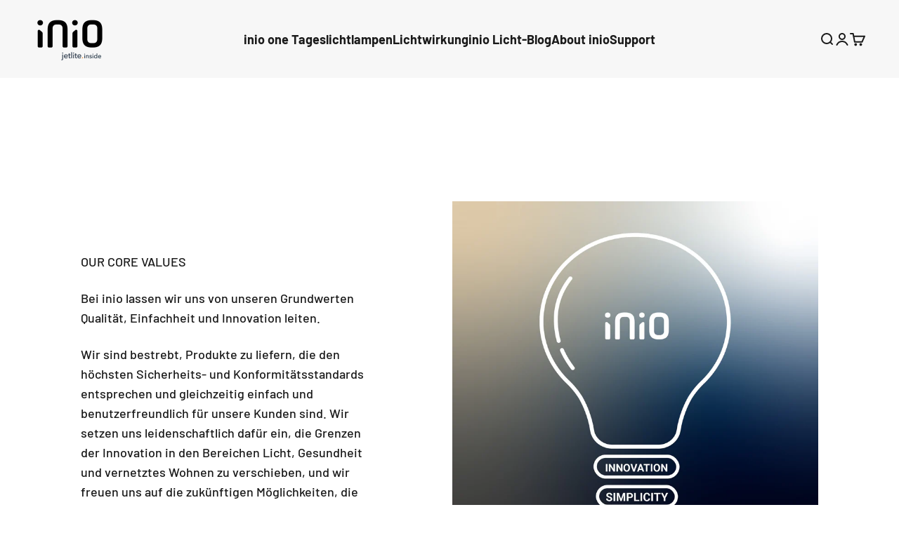

--- FILE ---
content_type: text/html; charset=utf-8
request_url: https://inio-light.com/pages/about-us
body_size: 23771
content:
<!doctype html>

<html class="no-js" lang="de" dir="ltr">
  <head>

    
    <meta charset="utf-8">
    <meta name="viewport" content="width=device-width, initial-scale=1.0, height=device-height, minimum-scale=1.0, maximum-scale=1.0">
    <meta name="theme-color" content="#f0f0f0">

    <title>About Us</title><meta name="description" content="Wir bei inio glauben daran, die Kraft des Lichts zu nutzen, um das tägliche Leben zu verbessern. Unser Flaggschiff, die inio one, wurde entwickelt, um dir die Extraportion Sonne zu geben, wenn du sie brauchst - damit du den ganzen Tag über energiegeladen und produktiv bleibst."><link rel="canonical" href="https://inio-light.com/pages/about-us"><link rel="shortcut icon" href="//inio-light.com/cdn/shop/files/Design_ohne_Titel_29.png?v=1700232205&width=96">
      <link rel="apple-touch-icon" href="//inio-light.com/cdn/shop/files/Design_ohne_Titel_29.png?v=1700232205&width=180"><link rel="preconnect" href="https://cdn.shopify.com">
    <link rel="preconnect" href="https://fonts.shopifycdn.com" crossorigin>
    <link rel="dns-prefetch" href="https://productreviews.shopifycdn.com"><link rel="preload" href="//inio-light.com/cdn/fonts/barlow/barlow_n7.691d1d11f150e857dcbc1c10ef03d825bc378d81.woff2" as="font" type="font/woff2" crossorigin><link rel="preload" href="//inio-light.com/cdn/fonts/barlow/barlow_n5.a193a1990790eba0cc5cca569d23799830e90f07.woff2" as="font" type="font/woff2" crossorigin><meta property="og:type" content="website">
  <meta property="og:title" content="About Us"><meta property="og:image" content="http://inio-light.com/cdn/shop/files/Bildschirmfoto_2022-10-14_um_10.55.45.png?v=1665738055&width=2048">
  <meta property="og:image:secure_url" content="https://inio-light.com/cdn/shop/files/Bildschirmfoto_2022-10-14_um_10.55.45.png?v=1665738055&width=2048">
  <meta property="og:image:width" content="3154">
  <meta property="og:image:height" content="1760"><meta property="og:description" content="Wir bei inio glauben daran, die Kraft des Lichts zu nutzen, um das tägliche Leben zu verbessern. Unser Flaggschiff, die inio one, wurde entwickelt, um dir die Extraportion Sonne zu geben, wenn du sie brauchst - damit du den ganzen Tag über energiegeladen und produktiv bleibst."><meta property="og:url" content="https://inio-light.com/pages/about-us">
<meta property="og:site_name" content="inio"><meta name="twitter:card" content="summary"><meta name="twitter:title" content="About Us">
  <meta name="twitter:description" content="Wir bei inio glauben daran, die Kraft des Lichts zu nutzen, um das tägliche Leben zu verbessern. Unser Flaggschiff, die inio one, wurde entwickelt, um dir die Extraportion Sonne zu geben, wenn du sie brauchst - damit du den ganzen Tag über energiegeladen und produktiv bleibst."><meta name="twitter:image" content="https://inio-light.com/cdn/shop/files/Bildschirmfoto_2022-10-14_um_10.55.45.png?crop=center&height=1200&v=1665738055&width=1200">
  <meta name="twitter:image:alt" content="">


  <script type="application/ld+json">
  {
    "@context": "https://schema.org",
    "@type": "BreadcrumbList",
  "itemListElement": [{
      "@type": "ListItem",
      "position": 1,
      "name": "Home",
      "item": "https://inio-light.com"
    },{
          "@type": "ListItem",
          "position": 2,
          "name": "About Us",
          "item": "https://inio-light.com/pages/about-us"
        }]
  }
  </script>

<style>/* Typography (heading) */
  @font-face {
  font-family: Barlow;
  font-weight: 700;
  font-style: normal;
  font-display: fallback;
  src: url("//inio-light.com/cdn/fonts/barlow/barlow_n7.691d1d11f150e857dcbc1c10ef03d825bc378d81.woff2") format("woff2"),
       url("//inio-light.com/cdn/fonts/barlow/barlow_n7.4fdbb1cb7da0e2c2f88492243ffa2b4f91924840.woff") format("woff");
}

@font-face {
  font-family: Barlow;
  font-weight: 700;
  font-style: italic;
  font-display: fallback;
  src: url("//inio-light.com/cdn/fonts/barlow/barlow_i7.50e19d6cc2ba5146fa437a5a7443c76d5d730103.woff2") format("woff2"),
       url("//inio-light.com/cdn/fonts/barlow/barlow_i7.47e9f98f1b094d912e6fd631cc3fe93d9f40964f.woff") format("woff");
}

/* Typography (body) */
  @font-face {
  font-family: Barlow;
  font-weight: 500;
  font-style: normal;
  font-display: fallback;
  src: url("//inio-light.com/cdn/fonts/barlow/barlow_n5.a193a1990790eba0cc5cca569d23799830e90f07.woff2") format("woff2"),
       url("//inio-light.com/cdn/fonts/barlow/barlow_n5.ae31c82169b1dc0715609b8cc6a610b917808358.woff") format("woff");
}

@font-face {
  font-family: Barlow;
  font-weight: 500;
  font-style: italic;
  font-display: fallback;
  src: url("//inio-light.com/cdn/fonts/barlow/barlow_i5.714d58286997b65cd479af615cfa9bb0a117a573.woff2") format("woff2"),
       url("//inio-light.com/cdn/fonts/barlow/barlow_i5.0120f77e6447d3b5df4bbec8ad8c2d029d87fb21.woff") format("woff");
}

@font-face {
  font-family: Barlow;
  font-weight: 700;
  font-style: normal;
  font-display: fallback;
  src: url("//inio-light.com/cdn/fonts/barlow/barlow_n7.691d1d11f150e857dcbc1c10ef03d825bc378d81.woff2") format("woff2"),
       url("//inio-light.com/cdn/fonts/barlow/barlow_n7.4fdbb1cb7da0e2c2f88492243ffa2b4f91924840.woff") format("woff");
}

@font-face {
  font-family: Barlow;
  font-weight: 700;
  font-style: italic;
  font-display: fallback;
  src: url("//inio-light.com/cdn/fonts/barlow/barlow_i7.50e19d6cc2ba5146fa437a5a7443c76d5d730103.woff2") format("woff2"),
       url("//inio-light.com/cdn/fonts/barlow/barlow_i7.47e9f98f1b094d912e6fd631cc3fe93d9f40964f.woff") format("woff");
}

:root {
    /**
     * ---------------------------------------------------------------------
     * SPACING VARIABLES
     *
     * We are using a spacing inspired from frameworks like Tailwind CSS.
     * ---------------------------------------------------------------------
     */
    --spacing-0-5: 0.125rem; /* 2px */
    --spacing-1: 0.25rem; /* 4px */
    --spacing-1-5: 0.375rem; /* 6px */
    --spacing-2: 0.5rem; /* 8px */
    --spacing-2-5: 0.625rem; /* 10px */
    --spacing-3: 0.75rem; /* 12px */
    --spacing-3-5: 0.875rem; /* 14px */
    --spacing-4: 1rem; /* 16px */
    --spacing-4-5: 1.125rem; /* 18px */
    --spacing-5: 1.25rem; /* 20px */
    --spacing-5-5: 1.375rem; /* 22px */
    --spacing-6: 1.5rem; /* 24px */
    --spacing-6-5: 1.625rem; /* 26px */
    --spacing-7: 1.75rem; /* 28px */
    --spacing-7-5: 1.875rem; /* 30px */
    --spacing-8: 2rem; /* 32px */
    --spacing-8-5: 2.125rem; /* 34px */
    --spacing-9: 2.25rem; /* 36px */
    --spacing-9-5: 2.375rem; /* 38px */
    --spacing-10: 2.5rem; /* 40px */
    --spacing-11: 2.75rem; /* 44px */
    --spacing-12: 3rem; /* 48px */
    --spacing-14: 3.5rem; /* 56px */
    --spacing-16: 4rem; /* 64px */
    --spacing-18: 4.5rem; /* 72px */
    --spacing-20: 5rem; /* 80px */
    --spacing-24: 6rem; /* 96px */
    --spacing-28: 7rem; /* 112px */
    --spacing-32: 8rem; /* 128px */
    --spacing-36: 9rem; /* 144px */
    --spacing-40: 10rem; /* 160px */
    --spacing-44: 11rem; /* 176px */
    --spacing-48: 12rem; /* 192px */
    --spacing-52: 13rem; /* 208px */
    --spacing-56: 14rem; /* 224px */
    --spacing-60: 15rem; /* 240px */
    --spacing-64: 16rem; /* 256px */
    --spacing-72: 18rem; /* 288px */
    --spacing-80: 20rem; /* 320px */
    --spacing-96: 24rem; /* 384px */

    /* Container */
    --container-max-width: 1300px;
    --container-narrow-max-width: 1050px;
    --container-gutter: var(--spacing-5);
    --section-outer-spacing-block: var(--spacing-12);
    --section-inner-max-spacing-block: var(--spacing-10);
    --section-inner-spacing-inline: var(--container-gutter);
    --section-stack-spacing-block: var(--spacing-8);

    /* Grid gutter */
    --grid-gutter: var(--spacing-5);

    /* Product list settings */
    --product-list-row-gap: var(--spacing-8);
    --product-list-column-gap: var(--grid-gutter);

    /* Form settings */
    --input-gap: var(--spacing-2);
    --input-height: 2.625rem;
    --input-padding-inline: var(--spacing-4);

    /* Other sizes */
    --sticky-area-height: calc(var(--sticky-announcement-bar-enabled, 0) * var(--announcement-bar-height, 0px) + var(--sticky-header-enabled, 0) * var(--header-height, 0px));

    /* RTL support */
    --transform-logical-flip: 1;
    --transform-origin-start: left;
    --transform-origin-end: right;

    /**
     * ---------------------------------------------------------------------
     * TYPOGRAPHY
     * ---------------------------------------------------------------------
     */

    /* Font properties */
    --heading-font-family: Barlow, sans-serif;
    --heading-font-weight: 700;
    --heading-font-style: normal;
    --heading-text-transform: normal;
    --heading-letter-spacing: -0.02em;
    --text-font-family: Barlow, sans-serif;
    --text-font-weight: 500;
    --text-font-style: normal;
    --text-letter-spacing: 0.0em;

    /* Font sizes */
    --text-h0: 3rem;
    --text-h1: 2.5rem;
    --text-h2: 2rem;
    --text-h3: 1.5rem;
    --text-h4: 1.375rem;
    --text-h5: 1.125rem;
    --text-h6: 1rem;
    --text-xs: 0.75rem;
    --text-sm: 0.8125rem;
    --text-base: 0.9375rem;
    --text-lg: 1.1875rem;

    /**
     * ---------------------------------------------------------------------
     * COLORS
     * ---------------------------------------------------------------------
     */

    /* Color settings */--accent: 84 84 84;
    --text-primary: 26 26 26;
    --background-primary: 255 255 255;
    --dialog-background: 255 255 255;
    --border-color: var(--text-color, var(--text-primary)) / 0.12;

    /* Button colors */
    --button-background-primary: 84 84 84;
    --button-text-primary: 255 255 255;
    --button-background-secondary: 231 197 151;
    --button-text-secondary: 26 26 26;

    /* Status colors */
    --success-background: 252 248 243;
    --success-text: 231 197 151;
    --warning-background: 247 237 237;
    --warning-text: 187 105 105;
    --error-background: 247 237 237;
    --error-text: 187 105 105;

    /* Product colors */
    --on-sale-text: 187 105 105;
    --on-sale-badge-background: 187 105 105;
    --on-sale-badge-text: 255 255 255;
    --sold-out-badge-background: 0 0 0;
    --sold-out-badge-text: 255 255 255;
    --primary-badge-background: 128 60 238;
    --primary-badge-text: 255 255 255;
    --star-color: 231 197 151;
    --product-card-background: 255 255 255;
    --product-card-text: 26 26 26;

    /* Header colors */
    --header-background: 240 240 240;
    --header-text: 26 26 26;

    /* Footer colors */
    --footer-background: 26 26 26;
    --footer-text: 255 255 255;

    /* Rounded variables (used for border radius) */
    --rounded-xs: 0.0rem;
    --rounded-sm: 0.0rem;
    --rounded: 0.0rem;
    --rounded-lg: 0.0rem;
    --rounded-full: 9999px;

    --rounded-button: 0.0rem;
    --rounded-input: 0.0rem;

    /* Box shadow */
    --shadow-sm: 0 2px 8px rgb(var(--text-primary) / 0.1);
    --shadow: 0 5px 15px rgb(var(--text-primary) / 0.1);
    --shadow-md: 0 5px 30px rgb(var(--text-primary) / 0.1);
    --shadow-block: 0px 18px 50px rgb(var(--text-primary) / 0.1);

    /**
     * ---------------------------------------------------------------------
     * OTHER
     * ---------------------------------------------------------------------
     */

    --cursor-close-svg-url: url(//inio-light.com/cdn/shop/t/31/assets/cursor-close.svg?v=147174565022153725511699881481);
    --cursor-zoom-in-svg-url: url(//inio-light.com/cdn/shop/t/31/assets/cursor-zoom-in.svg?v=154953035094101115921699881481);
    --cursor-zoom-out-svg-url: url(//inio-light.com/cdn/shop/t/31/assets/cursor-zoom-out.svg?v=16155520337305705181699881481);
    --checkmark-svg-url: url(//inio-light.com/cdn/shop/t/31/assets/checkmark.svg?v=77552481021870063511699881481);
  }

  [dir="rtl"]:root {
    /* RTL support */
    --transform-logical-flip: -1;
    --transform-origin-start: right;
    --transform-origin-end: left;
  }

  @media screen and (min-width: 700px) {
    :root {
      /* Typography (font size) */
      --text-h0: 4rem;
      --text-h1: 3rem;
      --text-h2: 2.5rem;
      --text-h3: 2rem;
      --text-h4: 1.625rem;
      --text-h5: 1.25rem;
      --text-h6: 1.125rem;

      --text-xs: 0.875rem;
      --text-sm: 1.0rem;
      --text-base: 1.125rem;
      --text-lg: 1.375rem;

      /* Spacing */
      --container-gutter: 2rem;
      --section-outer-spacing-block: var(--spacing-16);
      --section-inner-max-spacing-block: var(--spacing-12);
      --section-inner-spacing-inline: var(--spacing-12);
      --section-stack-spacing-block: var(--spacing-12);

      /* Grid gutter */
      --grid-gutter: var(--spacing-6);

      /* Product list settings */
      --product-list-row-gap: var(--spacing-12);

      /* Form settings */
      --input-gap: 1rem;
      --input-height: 3.125rem;
      --input-padding-inline: var(--spacing-5);
    }
  }

  @media screen and (min-width: 1000px) {
    :root {
      /* Spacing settings */
      --container-gutter: var(--spacing-12);
      --section-outer-spacing-block: var(--spacing-18);
      --section-inner-max-spacing-block: var(--spacing-16);
      --section-inner-spacing-inline: var(--spacing-16);
      --section-stack-spacing-block: var(--spacing-12);
    }
  }

  @media screen and (min-width: 1150px) {
    :root {
      /* Spacing settings */
      --container-gutter: var(--spacing-12);
      --section-outer-spacing-block: var(--spacing-20);
      --section-inner-max-spacing-block: var(--spacing-16);
      --section-inner-spacing-inline: var(--spacing-16);
      --section-stack-spacing-block: var(--spacing-12);
    }
  }

  @media screen and (min-width: 1400px) {
    :root {
      /* Typography (font size) */
      --text-h0: 5rem;
      --text-h1: 3.75rem;
      --text-h2: 3rem;
      --text-h3: 2.25rem;
      --text-h4: 2rem;
      --text-h5: 1.5rem;
      --text-h6: 1.25rem;

      --section-outer-spacing-block: var(--spacing-24);
      --section-inner-max-spacing-block: var(--spacing-18);
      --section-inner-spacing-inline: var(--spacing-18);
    }
  }

  @media screen and (min-width: 1600px) {
    :root {
      --section-outer-spacing-block: var(--spacing-24);
      --section-inner-max-spacing-block: var(--spacing-20);
      --section-inner-spacing-inline: var(--spacing-20);
    }
  }

  /**
   * ---------------------------------------------------------------------
   * LIQUID DEPENDANT CSS
   *
   * Our main CSS is Liquid free, but some very specific features depend on
   * theme settings, so we have them here
   * ---------------------------------------------------------------------
   */@media screen and (pointer: fine) {
        .button:not([disabled]):hover, .btn:not([disabled]):hover, .shopify-payment-button__button--unbranded:not([disabled]):hover {
          --button-background-opacity: 0.85;
        }

        .button--subdued:not([disabled]):hover {
          --button-background: var(--text-color) / .05 !important;
        }
      }</style><script>
  document.documentElement.classList.replace('no-js', 'js');

  // This allows to expose several variables to the global scope, to be used in scripts
  window.themeVariables = {
    settings: {
      showPageTransition: true,
      headingApparition: "split_fade",
      pageType: "page",
      moneyFormat: "€{{amount_with_comma_separator}}",
      moneyWithCurrencyFormat: "€{{amount_with_comma_separator}} EUR",
      currencyCodeEnabled: false,
      cartType: "popover",
      showDiscount: true,
      discountMode: "saving"
    },

    strings: {
      accessibilityClose: "Schließen",
      accessibilityNext: "Vor",
      accessibilityPrevious: "Zurück",
      addToCartButton: "In den Warenkorb",
      soldOutButton: "Ausverkauft",
      preOrderButton: "Vorbestellen",
      unavailableButton: "Nicht verfügbar",
      closeGallery: "Galerie schließen",
      zoomGallery: "Bild vergrößern",
      errorGallery: "Bild kann nicht geladen werden",
      soldOutBadge: "Ausverkauft",
      discountBadge: "Spare @@",
      sku: "SKU:",
      searchNoResults: "Keine Treffer",
      addOrderNote: "Bestellhinweis hinzufügen",
      editOrderNote: "Bestellhinweis bearbeiten",
      shippingEstimatorNoResults: "Tut uns leid, aber wir verschicken leider nicht an deine Adresse.",
      shippingEstimatorOneResult: "Für deine Adresse gibt es einen Versandtarif:",
      shippingEstimatorMultipleResults: "Für deine Adresse gibt es mehrere Versandtarife:",
      shippingEstimatorError: "Beim Berechnen der Versandkosten ist ein Fehler aufgetreten:"
    },

    breakpoints: {
      'sm': 'screen and (min-width: 700px)',
      'md': 'screen and (min-width: 1000px)',
      'lg': 'screen and (min-width: 1150px)',
      'xl': 'screen and (min-width: 1400px)',

      'sm-max': 'screen and (max-width: 699px)',
      'md-max': 'screen and (max-width: 999px)',
      'lg-max': 'screen and (max-width: 1149px)',
      'xl-max': 'screen and (max-width: 1399px)'
    }
  };window.addEventListener('DOMContentLoaded', () => {
      const isReloaded = (window.performance.navigation && window.performance.navigation.type === 1) || window.performance.getEntriesByType('navigation').map((nav) => nav.type).includes('reload');

      if ('animate' in document.documentElement && window.matchMedia('(prefers-reduced-motion: no-preference)').matches && document.referrer.includes(location.host) && !isReloaded) {
        document.body.animate({opacity: [0, 1]}, {duration: 115, fill: 'forwards'});
      }
    });

    window.addEventListener('pageshow', (event) => {
      document.body.classList.remove('page-transition');

      if (event.persisted) {
        document.body.animate({opacity: [0, 1]}, {duration: 0, fill: 'forwards'});
      }
    });// For detecting native share
  document.documentElement.classList.add(`native-share--${navigator.share ? 'enabled' : 'disabled'}`);</script><script type="module" src="//inio-light.com/cdn/shop/t/31/assets/vendor.min.js?v=121921991170621470881699881481"></script>
    <script type="module" src="//inio-light.com/cdn/shop/t/31/assets/theme.js?v=109762238702814689041699883814"></script>
    <script type="module" src="//inio-light.com/cdn/shop/t/31/assets/sections.js?v=150967017355978775521699883940"></script>

    <script>window.performance && window.performance.mark && window.performance.mark('shopify.content_for_header.start');</script><meta id="shopify-digital-wallet" name="shopify-digital-wallet" content="/51905364151/digital_wallets/dialog">
<meta name="shopify-checkout-api-token" content="15269c6682a12e220099da518bb7a6da">
<script async="async" src="/checkouts/internal/preloads.js?locale=de-DE"></script>
<link rel="preconnect" href="https://shop.app" crossorigin="anonymous">
<script async="async" src="https://shop.app/checkouts/internal/preloads.js?locale=de-DE&shop_id=51905364151" crossorigin="anonymous"></script>
<script id="shopify-features" type="application/json">{"accessToken":"15269c6682a12e220099da518bb7a6da","betas":["rich-media-storefront-analytics"],"domain":"inio-light.com","predictiveSearch":true,"shopId":51905364151,"locale":"de"}</script>
<script>var Shopify = Shopify || {};
Shopify.shop = "nv-digit01.myshopify.com";
Shopify.locale = "de";
Shopify.currency = {"active":"EUR","rate":"1.0"};
Shopify.country = "DE";
Shopify.theme = {"name":"inio Shop Live 2023","id":145268441356,"schema_name":"Impact","schema_version":"4.3.2","theme_store_id":1190,"role":"main"};
Shopify.theme.handle = "null";
Shopify.theme.style = {"id":null,"handle":null};
Shopify.cdnHost = "inio-light.com/cdn";
Shopify.routes = Shopify.routes || {};
Shopify.routes.root = "/";</script>
<script type="module">!function(o){(o.Shopify=o.Shopify||{}).modules=!0}(window);</script>
<script>!function(o){function n(){var o=[];function n(){o.push(Array.prototype.slice.apply(arguments))}return n.q=o,n}var t=o.Shopify=o.Shopify||{};t.loadFeatures=n(),t.autoloadFeatures=n()}(window);</script>
<script>
  window.ShopifyPay = window.ShopifyPay || {};
  window.ShopifyPay.apiHost = "shop.app\/pay";
  window.ShopifyPay.redirectState = null;
</script>
<script id="shop-js-analytics" type="application/json">{"pageType":"page"}</script>
<script defer="defer" async type="module" src="//inio-light.com/cdn/shopifycloud/shop-js/modules/v2/client.init-shop-cart-sync_D96QZrIF.de.esm.js"></script>
<script defer="defer" async type="module" src="//inio-light.com/cdn/shopifycloud/shop-js/modules/v2/chunk.common_SV6uigsF.esm.js"></script>
<script type="module">
  await import("//inio-light.com/cdn/shopifycloud/shop-js/modules/v2/client.init-shop-cart-sync_D96QZrIF.de.esm.js");
await import("//inio-light.com/cdn/shopifycloud/shop-js/modules/v2/chunk.common_SV6uigsF.esm.js");

  window.Shopify.SignInWithShop?.initShopCartSync?.({"fedCMEnabled":true,"windoidEnabled":true});

</script>
<script>
  window.Shopify = window.Shopify || {};
  if (!window.Shopify.featureAssets) window.Shopify.featureAssets = {};
  window.Shopify.featureAssets['shop-js'] = {"shop-cart-sync":["modules/v2/client.shop-cart-sync_D9v5EJ5H.de.esm.js","modules/v2/chunk.common_SV6uigsF.esm.js"],"init-fed-cm":["modules/v2/client.init-fed-cm_DlbV7VrN.de.esm.js","modules/v2/chunk.common_SV6uigsF.esm.js"],"shop-button":["modules/v2/client.shop-button_7yN-YEo8.de.esm.js","modules/v2/chunk.common_SV6uigsF.esm.js"],"shop-cash-offers":["modules/v2/client.shop-cash-offers_CZ39C1VE.de.esm.js","modules/v2/chunk.common_SV6uigsF.esm.js","modules/v2/chunk.modal_CqlMJe-n.esm.js"],"init-windoid":["modules/v2/client.init-windoid_CPAVU_59.de.esm.js","modules/v2/chunk.common_SV6uigsF.esm.js"],"init-shop-email-lookup-coordinator":["modules/v2/client.init-shop-email-lookup-coordinator_BE78sutm.de.esm.js","modules/v2/chunk.common_SV6uigsF.esm.js"],"shop-toast-manager":["modules/v2/client.shop-toast-manager_Dc8Kqo2D.de.esm.js","modules/v2/chunk.common_SV6uigsF.esm.js"],"shop-login-button":["modules/v2/client.shop-login-button_CdH6DD4B.de.esm.js","modules/v2/chunk.common_SV6uigsF.esm.js","modules/v2/chunk.modal_CqlMJe-n.esm.js"],"avatar":["modules/v2/client.avatar_BTnouDA3.de.esm.js"],"pay-button":["modules/v2/client.pay-button_BaMaWndh.de.esm.js","modules/v2/chunk.common_SV6uigsF.esm.js"],"init-shop-cart-sync":["modules/v2/client.init-shop-cart-sync_D96QZrIF.de.esm.js","modules/v2/chunk.common_SV6uigsF.esm.js"],"init-customer-accounts":["modules/v2/client.init-customer-accounts_DPOSv1Vm.de.esm.js","modules/v2/client.shop-login-button_CdH6DD4B.de.esm.js","modules/v2/chunk.common_SV6uigsF.esm.js","modules/v2/chunk.modal_CqlMJe-n.esm.js"],"init-shop-for-new-customer-accounts":["modules/v2/client.init-shop-for-new-customer-accounts_CQXgmjbo.de.esm.js","modules/v2/client.shop-login-button_CdH6DD4B.de.esm.js","modules/v2/chunk.common_SV6uigsF.esm.js","modules/v2/chunk.modal_CqlMJe-n.esm.js"],"init-customer-accounts-sign-up":["modules/v2/client.init-customer-accounts-sign-up_BxD8dlgd.de.esm.js","modules/v2/client.shop-login-button_CdH6DD4B.de.esm.js","modules/v2/chunk.common_SV6uigsF.esm.js","modules/v2/chunk.modal_CqlMJe-n.esm.js"],"checkout-modal":["modules/v2/client.checkout-modal_CKh-sfKU.de.esm.js","modules/v2/chunk.common_SV6uigsF.esm.js","modules/v2/chunk.modal_CqlMJe-n.esm.js"],"shop-follow-button":["modules/v2/client.shop-follow-button_CTvrvDxo.de.esm.js","modules/v2/chunk.common_SV6uigsF.esm.js","modules/v2/chunk.modal_CqlMJe-n.esm.js"],"lead-capture":["modules/v2/client.lead-capture_CuieyBjh.de.esm.js","modules/v2/chunk.common_SV6uigsF.esm.js","modules/v2/chunk.modal_CqlMJe-n.esm.js"],"shop-login":["modules/v2/client.shop-login_D_5Nijtq.de.esm.js","modules/v2/chunk.common_SV6uigsF.esm.js","modules/v2/chunk.modal_CqlMJe-n.esm.js"],"payment-terms":["modules/v2/client.payment-terms_B0kyqrWX.de.esm.js","modules/v2/chunk.common_SV6uigsF.esm.js","modules/v2/chunk.modal_CqlMJe-n.esm.js"]};
</script>
<script id="__st">var __st={"a":51905364151,"offset":3600,"reqid":"e547accc-3cdc-426b-8854-38fd7af141a0-1768533999","pageurl":"inio-light.com\/pages\/about-us","s":"pages-112559292684","u":"ea46cdab8aef","p":"page","rtyp":"page","rid":112559292684};</script>
<script>window.ShopifyPaypalV4VisibilityTracking = true;</script>
<script id="captcha-bootstrap">!function(){'use strict';const t='contact',e='account',n='new_comment',o=[[t,t],['blogs',n],['comments',n],[t,'customer']],c=[[e,'customer_login'],[e,'guest_login'],[e,'recover_customer_password'],[e,'create_customer']],r=t=>t.map((([t,e])=>`form[action*='/${t}']:not([data-nocaptcha='true']) input[name='form_type'][value='${e}']`)).join(','),a=t=>()=>t?[...document.querySelectorAll(t)].map((t=>t.form)):[];function s(){const t=[...o],e=r(t);return a(e)}const i='password',u='form_key',d=['recaptcha-v3-token','g-recaptcha-response','h-captcha-response',i],f=()=>{try{return window.sessionStorage}catch{return}},m='__shopify_v',_=t=>t.elements[u];function p(t,e,n=!1){try{const o=window.sessionStorage,c=JSON.parse(o.getItem(e)),{data:r}=function(t){const{data:e,action:n}=t;return t[m]||n?{data:e,action:n}:{data:t,action:n}}(c);for(const[e,n]of Object.entries(r))t.elements[e]&&(t.elements[e].value=n);n&&o.removeItem(e)}catch(o){console.error('form repopulation failed',{error:o})}}const l='form_type',E='cptcha';function T(t){t.dataset[E]=!0}const w=window,h=w.document,L='Shopify',v='ce_forms',y='captcha';let A=!1;((t,e)=>{const n=(g='f06e6c50-85a8-45c8-87d0-21a2b65856fe',I='https://cdn.shopify.com/shopifycloud/storefront-forms-hcaptcha/ce_storefront_forms_captcha_hcaptcha.v1.5.2.iife.js',D={infoText:'Durch hCaptcha geschützt',privacyText:'Datenschutz',termsText:'Allgemeine Geschäftsbedingungen'},(t,e,n)=>{const o=w[L][v],c=o.bindForm;if(c)return c(t,g,e,D).then(n);var r;o.q.push([[t,g,e,D],n]),r=I,A||(h.body.append(Object.assign(h.createElement('script'),{id:'captcha-provider',async:!0,src:r})),A=!0)});var g,I,D;w[L]=w[L]||{},w[L][v]=w[L][v]||{},w[L][v].q=[],w[L][y]=w[L][y]||{},w[L][y].protect=function(t,e){n(t,void 0,e),T(t)},Object.freeze(w[L][y]),function(t,e,n,w,h,L){const[v,y,A,g]=function(t,e,n){const i=e?o:[],u=t?c:[],d=[...i,...u],f=r(d),m=r(i),_=r(d.filter((([t,e])=>n.includes(e))));return[a(f),a(m),a(_),s()]}(w,h,L),I=t=>{const e=t.target;return e instanceof HTMLFormElement?e:e&&e.form},D=t=>v().includes(t);t.addEventListener('submit',(t=>{const e=I(t);if(!e)return;const n=D(e)&&!e.dataset.hcaptchaBound&&!e.dataset.recaptchaBound,o=_(e),c=g().includes(e)&&(!o||!o.value);(n||c)&&t.preventDefault(),c&&!n&&(function(t){try{if(!f())return;!function(t){const e=f();if(!e)return;const n=_(t);if(!n)return;const o=n.value;o&&e.removeItem(o)}(t);const e=Array.from(Array(32),(()=>Math.random().toString(36)[2])).join('');!function(t,e){_(t)||t.append(Object.assign(document.createElement('input'),{type:'hidden',name:u})),t.elements[u].value=e}(t,e),function(t,e){const n=f();if(!n)return;const o=[...t.querySelectorAll(`input[type='${i}']`)].map((({name:t})=>t)),c=[...d,...o],r={};for(const[a,s]of new FormData(t).entries())c.includes(a)||(r[a]=s);n.setItem(e,JSON.stringify({[m]:1,action:t.action,data:r}))}(t,e)}catch(e){console.error('failed to persist form',e)}}(e),e.submit())}));const S=(t,e)=>{t&&!t.dataset[E]&&(n(t,e.some((e=>e===t))),T(t))};for(const o of['focusin','change'])t.addEventListener(o,(t=>{const e=I(t);D(e)&&S(e,y())}));const B=e.get('form_key'),M=e.get(l),P=B&&M;t.addEventListener('DOMContentLoaded',(()=>{const t=y();if(P)for(const e of t)e.elements[l].value===M&&p(e,B);[...new Set([...A(),...v().filter((t=>'true'===t.dataset.shopifyCaptcha))])].forEach((e=>S(e,t)))}))}(h,new URLSearchParams(w.location.search),n,t,e,['guest_login'])})(!0,!0)}();</script>
<script integrity="sha256-4kQ18oKyAcykRKYeNunJcIwy7WH5gtpwJnB7kiuLZ1E=" data-source-attribution="shopify.loadfeatures" defer="defer" src="//inio-light.com/cdn/shopifycloud/storefront/assets/storefront/load_feature-a0a9edcb.js" crossorigin="anonymous"></script>
<script crossorigin="anonymous" defer="defer" src="//inio-light.com/cdn/shopifycloud/storefront/assets/shopify_pay/storefront-65b4c6d7.js?v=20250812"></script>
<script data-source-attribution="shopify.dynamic_checkout.dynamic.init">var Shopify=Shopify||{};Shopify.PaymentButton=Shopify.PaymentButton||{isStorefrontPortableWallets:!0,init:function(){window.Shopify.PaymentButton.init=function(){};var t=document.createElement("script");t.src="https://inio-light.com/cdn/shopifycloud/portable-wallets/latest/portable-wallets.de.js",t.type="module",document.head.appendChild(t)}};
</script>
<script data-source-attribution="shopify.dynamic_checkout.buyer_consent">
  function portableWalletsHideBuyerConsent(e){var t=document.getElementById("shopify-buyer-consent"),n=document.getElementById("shopify-subscription-policy-button");t&&n&&(t.classList.add("hidden"),t.setAttribute("aria-hidden","true"),n.removeEventListener("click",e))}function portableWalletsShowBuyerConsent(e){var t=document.getElementById("shopify-buyer-consent"),n=document.getElementById("shopify-subscription-policy-button");t&&n&&(t.classList.remove("hidden"),t.removeAttribute("aria-hidden"),n.addEventListener("click",e))}window.Shopify?.PaymentButton&&(window.Shopify.PaymentButton.hideBuyerConsent=portableWalletsHideBuyerConsent,window.Shopify.PaymentButton.showBuyerConsent=portableWalletsShowBuyerConsent);
</script>
<script data-source-attribution="shopify.dynamic_checkout.cart.bootstrap">document.addEventListener("DOMContentLoaded",(function(){function t(){return document.querySelector("shopify-accelerated-checkout-cart, shopify-accelerated-checkout")}if(t())Shopify.PaymentButton.init();else{new MutationObserver((function(e,n){t()&&(Shopify.PaymentButton.init(),n.disconnect())})).observe(document.body,{childList:!0,subtree:!0})}}));
</script>
<link id="shopify-accelerated-checkout-styles" rel="stylesheet" media="screen" href="https://inio-light.com/cdn/shopifycloud/portable-wallets/latest/accelerated-checkout-backwards-compat.css" crossorigin="anonymous">
<style id="shopify-accelerated-checkout-cart">
        #shopify-buyer-consent {
  margin-top: 1em;
  display: inline-block;
  width: 100%;
}

#shopify-buyer-consent.hidden {
  display: none;
}

#shopify-subscription-policy-button {
  background: none;
  border: none;
  padding: 0;
  text-decoration: underline;
  font-size: inherit;
  cursor: pointer;
}

#shopify-subscription-policy-button::before {
  box-shadow: none;
}

      </style>

<script>window.performance && window.performance.mark && window.performance.mark('shopify.content_for_header.end');</script>
<link href="//inio-light.com/cdn/shop/t/31/assets/theme.css?v=7348480755728548831700460033" rel="stylesheet" type="text/css" media="all" /><link href="https://monorail-edge.shopifysvc.com" rel="dns-prefetch">
<script>(function(){if ("sendBeacon" in navigator && "performance" in window) {try {var session_token_from_headers = performance.getEntriesByType('navigation')[0].serverTiming.find(x => x.name == '_s').description;} catch {var session_token_from_headers = undefined;}var session_cookie_matches = document.cookie.match(/_shopify_s=([^;]*)/);var session_token_from_cookie = session_cookie_matches && session_cookie_matches.length === 2 ? session_cookie_matches[1] : "";var session_token = session_token_from_headers || session_token_from_cookie || "";function handle_abandonment_event(e) {var entries = performance.getEntries().filter(function(entry) {return /monorail-edge.shopifysvc.com/.test(entry.name);});if (!window.abandonment_tracked && entries.length === 0) {window.abandonment_tracked = true;var currentMs = Date.now();var navigation_start = performance.timing.navigationStart;var payload = {shop_id: 51905364151,url: window.location.href,navigation_start,duration: currentMs - navigation_start,session_token,page_type: "page"};window.navigator.sendBeacon("https://monorail-edge.shopifysvc.com/v1/produce", JSON.stringify({schema_id: "online_store_buyer_site_abandonment/1.1",payload: payload,metadata: {event_created_at_ms: currentMs,event_sent_at_ms: currentMs}}));}}window.addEventListener('pagehide', handle_abandonment_event);}}());</script>
<script id="web-pixels-manager-setup">(function e(e,d,r,n,o){if(void 0===o&&(o={}),!Boolean(null===(a=null===(i=window.Shopify)||void 0===i?void 0:i.analytics)||void 0===a?void 0:a.replayQueue)){var i,a;window.Shopify=window.Shopify||{};var t=window.Shopify;t.analytics=t.analytics||{};var s=t.analytics;s.replayQueue=[],s.publish=function(e,d,r){return s.replayQueue.push([e,d,r]),!0};try{self.performance.mark("wpm:start")}catch(e){}var l=function(){var e={modern:/Edge?\/(1{2}[4-9]|1[2-9]\d|[2-9]\d{2}|\d{4,})\.\d+(\.\d+|)|Firefox\/(1{2}[4-9]|1[2-9]\d|[2-9]\d{2}|\d{4,})\.\d+(\.\d+|)|Chrom(ium|e)\/(9{2}|\d{3,})\.\d+(\.\d+|)|(Maci|X1{2}).+ Version\/(15\.\d+|(1[6-9]|[2-9]\d|\d{3,})\.\d+)([,.]\d+|)( \(\w+\)|)( Mobile\/\w+|) Safari\/|Chrome.+OPR\/(9{2}|\d{3,})\.\d+\.\d+|(CPU[ +]OS|iPhone[ +]OS|CPU[ +]iPhone|CPU IPhone OS|CPU iPad OS)[ +]+(15[._]\d+|(1[6-9]|[2-9]\d|\d{3,})[._]\d+)([._]\d+|)|Android:?[ /-](13[3-9]|1[4-9]\d|[2-9]\d{2}|\d{4,})(\.\d+|)(\.\d+|)|Android.+Firefox\/(13[5-9]|1[4-9]\d|[2-9]\d{2}|\d{4,})\.\d+(\.\d+|)|Android.+Chrom(ium|e)\/(13[3-9]|1[4-9]\d|[2-9]\d{2}|\d{4,})\.\d+(\.\d+|)|SamsungBrowser\/([2-9]\d|\d{3,})\.\d+/,legacy:/Edge?\/(1[6-9]|[2-9]\d|\d{3,})\.\d+(\.\d+|)|Firefox\/(5[4-9]|[6-9]\d|\d{3,})\.\d+(\.\d+|)|Chrom(ium|e)\/(5[1-9]|[6-9]\d|\d{3,})\.\d+(\.\d+|)([\d.]+$|.*Safari\/(?![\d.]+ Edge\/[\d.]+$))|(Maci|X1{2}).+ Version\/(10\.\d+|(1[1-9]|[2-9]\d|\d{3,})\.\d+)([,.]\d+|)( \(\w+\)|)( Mobile\/\w+|) Safari\/|Chrome.+OPR\/(3[89]|[4-9]\d|\d{3,})\.\d+\.\d+|(CPU[ +]OS|iPhone[ +]OS|CPU[ +]iPhone|CPU IPhone OS|CPU iPad OS)[ +]+(10[._]\d+|(1[1-9]|[2-9]\d|\d{3,})[._]\d+)([._]\d+|)|Android:?[ /-](13[3-9]|1[4-9]\d|[2-9]\d{2}|\d{4,})(\.\d+|)(\.\d+|)|Mobile Safari.+OPR\/([89]\d|\d{3,})\.\d+\.\d+|Android.+Firefox\/(13[5-9]|1[4-9]\d|[2-9]\d{2}|\d{4,})\.\d+(\.\d+|)|Android.+Chrom(ium|e)\/(13[3-9]|1[4-9]\d|[2-9]\d{2}|\d{4,})\.\d+(\.\d+|)|Android.+(UC? ?Browser|UCWEB|U3)[ /]?(15\.([5-9]|\d{2,})|(1[6-9]|[2-9]\d|\d{3,})\.\d+)\.\d+|SamsungBrowser\/(5\.\d+|([6-9]|\d{2,})\.\d+)|Android.+MQ{2}Browser\/(14(\.(9|\d{2,})|)|(1[5-9]|[2-9]\d|\d{3,})(\.\d+|))(\.\d+|)|K[Aa][Ii]OS\/(3\.\d+|([4-9]|\d{2,})\.\d+)(\.\d+|)/},d=e.modern,r=e.legacy,n=navigator.userAgent;return n.match(d)?"modern":n.match(r)?"legacy":"unknown"}(),u="modern"===l?"modern":"legacy",c=(null!=n?n:{modern:"",legacy:""})[u],f=function(e){return[e.baseUrl,"/wpm","/b",e.hashVersion,"modern"===e.buildTarget?"m":"l",".js"].join("")}({baseUrl:d,hashVersion:r,buildTarget:u}),m=function(e){var d=e.version,r=e.bundleTarget,n=e.surface,o=e.pageUrl,i=e.monorailEndpoint;return{emit:function(e){var a=e.status,t=e.errorMsg,s=(new Date).getTime(),l=JSON.stringify({metadata:{event_sent_at_ms:s},events:[{schema_id:"web_pixels_manager_load/3.1",payload:{version:d,bundle_target:r,page_url:o,status:a,surface:n,error_msg:t},metadata:{event_created_at_ms:s}}]});if(!i)return console&&console.warn&&console.warn("[Web Pixels Manager] No Monorail endpoint provided, skipping logging."),!1;try{return self.navigator.sendBeacon.bind(self.navigator)(i,l)}catch(e){}var u=new XMLHttpRequest;try{return u.open("POST",i,!0),u.setRequestHeader("Content-Type","text/plain"),u.send(l),!0}catch(e){return console&&console.warn&&console.warn("[Web Pixels Manager] Got an unhandled error while logging to Monorail."),!1}}}}({version:r,bundleTarget:l,surface:e.surface,pageUrl:self.location.href,monorailEndpoint:e.monorailEndpoint});try{o.browserTarget=l,function(e){var d=e.src,r=e.async,n=void 0===r||r,o=e.onload,i=e.onerror,a=e.sri,t=e.scriptDataAttributes,s=void 0===t?{}:t,l=document.createElement("script"),u=document.querySelector("head"),c=document.querySelector("body");if(l.async=n,l.src=d,a&&(l.integrity=a,l.crossOrigin="anonymous"),s)for(var f in s)if(Object.prototype.hasOwnProperty.call(s,f))try{l.dataset[f]=s[f]}catch(e){}if(o&&l.addEventListener("load",o),i&&l.addEventListener("error",i),u)u.appendChild(l);else{if(!c)throw new Error("Did not find a head or body element to append the script");c.appendChild(l)}}({src:f,async:!0,onload:function(){if(!function(){var e,d;return Boolean(null===(d=null===(e=window.Shopify)||void 0===e?void 0:e.analytics)||void 0===d?void 0:d.initialized)}()){var d=window.webPixelsManager.init(e)||void 0;if(d){var r=window.Shopify.analytics;r.replayQueue.forEach((function(e){var r=e[0],n=e[1],o=e[2];d.publishCustomEvent(r,n,o)})),r.replayQueue=[],r.publish=d.publishCustomEvent,r.visitor=d.visitor,r.initialized=!0}}},onerror:function(){return m.emit({status:"failed",errorMsg:"".concat(f," has failed to load")})},sri:function(e){var d=/^sha384-[A-Za-z0-9+/=]+$/;return"string"==typeof e&&d.test(e)}(c)?c:"",scriptDataAttributes:o}),m.emit({status:"loading"})}catch(e){m.emit({status:"failed",errorMsg:(null==e?void 0:e.message)||"Unknown error"})}}})({shopId: 51905364151,storefrontBaseUrl: "https://inio-light.com",extensionsBaseUrl: "https://extensions.shopifycdn.com/cdn/shopifycloud/web-pixels-manager",monorailEndpoint: "https://monorail-edge.shopifysvc.com/unstable/produce_batch",surface: "storefront-renderer",enabledBetaFlags: ["2dca8a86"],webPixelsConfigList: [{"id":"shopify-app-pixel","configuration":"{}","eventPayloadVersion":"v1","runtimeContext":"STRICT","scriptVersion":"0450","apiClientId":"shopify-pixel","type":"APP","privacyPurposes":["ANALYTICS","MARKETING"]},{"id":"shopify-custom-pixel","eventPayloadVersion":"v1","runtimeContext":"LAX","scriptVersion":"0450","apiClientId":"shopify-pixel","type":"CUSTOM","privacyPurposes":["ANALYTICS","MARKETING"]}],isMerchantRequest: false,initData: {"shop":{"name":"inio","paymentSettings":{"currencyCode":"EUR"},"myshopifyDomain":"nv-digit01.myshopify.com","countryCode":"DE","storefrontUrl":"https:\/\/inio-light.com"},"customer":null,"cart":null,"checkout":null,"productVariants":[],"purchasingCompany":null},},"https://inio-light.com/cdn","fcfee988w5aeb613cpc8e4bc33m6693e112",{"modern":"","legacy":""},{"shopId":"51905364151","storefrontBaseUrl":"https:\/\/inio-light.com","extensionBaseUrl":"https:\/\/extensions.shopifycdn.com\/cdn\/shopifycloud\/web-pixels-manager","surface":"storefront-renderer","enabledBetaFlags":"[\"2dca8a86\"]","isMerchantRequest":"false","hashVersion":"fcfee988w5aeb613cpc8e4bc33m6693e112","publish":"custom","events":"[[\"page_viewed\",{}]]"});</script><script>
  window.ShopifyAnalytics = window.ShopifyAnalytics || {};
  window.ShopifyAnalytics.meta = window.ShopifyAnalytics.meta || {};
  window.ShopifyAnalytics.meta.currency = 'EUR';
  var meta = {"page":{"pageType":"page","resourceType":"page","resourceId":112559292684,"requestId":"e547accc-3cdc-426b-8854-38fd7af141a0-1768533999"}};
  for (var attr in meta) {
    window.ShopifyAnalytics.meta[attr] = meta[attr];
  }
</script>
<script class="analytics">
  (function () {
    var customDocumentWrite = function(content) {
      var jquery = null;

      if (window.jQuery) {
        jquery = window.jQuery;
      } else if (window.Checkout && window.Checkout.$) {
        jquery = window.Checkout.$;
      }

      if (jquery) {
        jquery('body').append(content);
      }
    };

    var hasLoggedConversion = function(token) {
      if (token) {
        return document.cookie.indexOf('loggedConversion=' + token) !== -1;
      }
      return false;
    }

    var setCookieIfConversion = function(token) {
      if (token) {
        var twoMonthsFromNow = new Date(Date.now());
        twoMonthsFromNow.setMonth(twoMonthsFromNow.getMonth() + 2);

        document.cookie = 'loggedConversion=' + token + '; expires=' + twoMonthsFromNow;
      }
    }

    var trekkie = window.ShopifyAnalytics.lib = window.trekkie = window.trekkie || [];
    if (trekkie.integrations) {
      return;
    }
    trekkie.methods = [
      'identify',
      'page',
      'ready',
      'track',
      'trackForm',
      'trackLink'
    ];
    trekkie.factory = function(method) {
      return function() {
        var args = Array.prototype.slice.call(arguments);
        args.unshift(method);
        trekkie.push(args);
        return trekkie;
      };
    };
    for (var i = 0; i < trekkie.methods.length; i++) {
      var key = trekkie.methods[i];
      trekkie[key] = trekkie.factory(key);
    }
    trekkie.load = function(config) {
      trekkie.config = config || {};
      trekkie.config.initialDocumentCookie = document.cookie;
      var first = document.getElementsByTagName('script')[0];
      var script = document.createElement('script');
      script.type = 'text/javascript';
      script.onerror = function(e) {
        var scriptFallback = document.createElement('script');
        scriptFallback.type = 'text/javascript';
        scriptFallback.onerror = function(error) {
                var Monorail = {
      produce: function produce(monorailDomain, schemaId, payload) {
        var currentMs = new Date().getTime();
        var event = {
          schema_id: schemaId,
          payload: payload,
          metadata: {
            event_created_at_ms: currentMs,
            event_sent_at_ms: currentMs
          }
        };
        return Monorail.sendRequest("https://" + monorailDomain + "/v1/produce", JSON.stringify(event));
      },
      sendRequest: function sendRequest(endpointUrl, payload) {
        // Try the sendBeacon API
        if (window && window.navigator && typeof window.navigator.sendBeacon === 'function' && typeof window.Blob === 'function' && !Monorail.isIos12()) {
          var blobData = new window.Blob([payload], {
            type: 'text/plain'
          });

          if (window.navigator.sendBeacon(endpointUrl, blobData)) {
            return true;
          } // sendBeacon was not successful

        } // XHR beacon

        var xhr = new XMLHttpRequest();

        try {
          xhr.open('POST', endpointUrl);
          xhr.setRequestHeader('Content-Type', 'text/plain');
          xhr.send(payload);
        } catch (e) {
          console.log(e);
        }

        return false;
      },
      isIos12: function isIos12() {
        return window.navigator.userAgent.lastIndexOf('iPhone; CPU iPhone OS 12_') !== -1 || window.navigator.userAgent.lastIndexOf('iPad; CPU OS 12_') !== -1;
      }
    };
    Monorail.produce('monorail-edge.shopifysvc.com',
      'trekkie_storefront_load_errors/1.1',
      {shop_id: 51905364151,
      theme_id: 145268441356,
      app_name: "storefront",
      context_url: window.location.href,
      source_url: "//inio-light.com/cdn/s/trekkie.storefront.cd680fe47e6c39ca5d5df5f0a32d569bc48c0f27.min.js"});

        };
        scriptFallback.async = true;
        scriptFallback.src = '//inio-light.com/cdn/s/trekkie.storefront.cd680fe47e6c39ca5d5df5f0a32d569bc48c0f27.min.js';
        first.parentNode.insertBefore(scriptFallback, first);
      };
      script.async = true;
      script.src = '//inio-light.com/cdn/s/trekkie.storefront.cd680fe47e6c39ca5d5df5f0a32d569bc48c0f27.min.js';
      first.parentNode.insertBefore(script, first);
    };
    trekkie.load(
      {"Trekkie":{"appName":"storefront","development":false,"defaultAttributes":{"shopId":51905364151,"isMerchantRequest":null,"themeId":145268441356,"themeCityHash":"9205677640073000553","contentLanguage":"de","currency":"EUR","eventMetadataId":"4f64d710-433f-47ab-a0ab-2c824b7e4dd9"},"isServerSideCookieWritingEnabled":true,"monorailRegion":"shop_domain","enabledBetaFlags":["65f19447"]},"Session Attribution":{},"S2S":{"facebookCapiEnabled":false,"source":"trekkie-storefront-renderer","apiClientId":580111}}
    );

    var loaded = false;
    trekkie.ready(function() {
      if (loaded) return;
      loaded = true;

      window.ShopifyAnalytics.lib = window.trekkie;

      var originalDocumentWrite = document.write;
      document.write = customDocumentWrite;
      try { window.ShopifyAnalytics.merchantGoogleAnalytics.call(this); } catch(error) {};
      document.write = originalDocumentWrite;

      window.ShopifyAnalytics.lib.page(null,{"pageType":"page","resourceType":"page","resourceId":112559292684,"requestId":"e547accc-3cdc-426b-8854-38fd7af141a0-1768533999","shopifyEmitted":true});

      var match = window.location.pathname.match(/checkouts\/(.+)\/(thank_you|post_purchase)/)
      var token = match? match[1]: undefined;
      if (!hasLoggedConversion(token)) {
        setCookieIfConversion(token);
        
      }
    });


        var eventsListenerScript = document.createElement('script');
        eventsListenerScript.async = true;
        eventsListenerScript.src = "//inio-light.com/cdn/shopifycloud/storefront/assets/shop_events_listener-3da45d37.js";
        document.getElementsByTagName('head')[0].appendChild(eventsListenerScript);

})();</script>
  <script>
  if (!window.ga || (window.ga && typeof window.ga !== 'function')) {
    window.ga = function ga() {
      (window.ga.q = window.ga.q || []).push(arguments);
      if (window.Shopify && window.Shopify.analytics && typeof window.Shopify.analytics.publish === 'function') {
        window.Shopify.analytics.publish("ga_stub_called", {}, {sendTo: "google_osp_migration"});
      }
      console.error("Shopify's Google Analytics stub called with:", Array.from(arguments), "\nSee https://help.shopify.com/manual/promoting-marketing/pixels/pixel-migration#google for more information.");
    };
    if (window.Shopify && window.Shopify.analytics && typeof window.Shopify.analytics.publish === 'function') {
      window.Shopify.analytics.publish("ga_stub_initialized", {}, {sendTo: "google_osp_migration"});
    }
  }
</script>
<script
  defer
  src="https://inio-light.com/cdn/shopifycloud/perf-kit/shopify-perf-kit-3.0.3.min.js"
  data-application="storefront-renderer"
  data-shop-id="51905364151"
  data-render-region="gcp-us-east1"
  data-page-type="page"
  data-theme-instance-id="145268441356"
  data-theme-name="Impact"
  data-theme-version="4.3.2"
  data-monorail-region="shop_domain"
  data-resource-timing-sampling-rate="10"
  data-shs="true"
  data-shs-beacon="true"
  data-shs-export-with-fetch="true"
  data-shs-logs-sample-rate="1"
  data-shs-beacon-endpoint="https://inio-light.com/api/collect"
></script>
</head>

  
  <body class="page-transition zoom-image--enabled"><!-- DRAWER -->
<template id="drawer-default-template">
  <style>
    [hidden] {
      display: none !important;
    }
  </style>

  <button part="outside-close-button" is="close-button" aria-label="Schließen"><svg role="presentation" stroke-width="2" focusable="false" width="24" height="24" class="icon icon-close" viewBox="0 0 24 24">
        <path d="M17.658 6.343 6.344 17.657M17.658 17.657 6.344 6.343" stroke="currentColor"></path>
      </svg></button>

  <div part="overlay"></div>

  <div part="content">
    <header part="header">
      <slot name="header"></slot>

      <button part="close-button" is="close-button" aria-label="Schließen"><svg role="presentation" stroke-width="2" focusable="false" width="24" height="24" class="icon icon-close" viewBox="0 0 24 24">
        <path d="M17.658 6.343 6.344 17.657M17.658 17.657 6.344 6.343" stroke="currentColor"></path>
      </svg></button>
    </header>

    <div part="body">
      <slot></slot>
    </div>

    <footer part="footer">
      <slot name="footer"></slot>
    </footer>
  </div>
</template>

<!-- POPOVER -->
<template id="popover-default-template">
  <button part="outside-close-button" is="close-button" aria-label="Schließen"><svg role="presentation" stroke-width="2" focusable="false" width="24" height="24" class="icon icon-close" viewBox="0 0 24 24">
        <path d="M17.658 6.343 6.344 17.657M17.658 17.657 6.344 6.343" stroke="currentColor"></path>
      </svg></button>

  <div part="overlay"></div>

  <div part="content">
    <header part="title">
      <slot name="title"></slot>
    </header>

    <div part="body">
      <slot></slot>
    </div>
  </div>
</template><a href="#main" class="skip-to-content sr-only">Zum Inhalt springen</a><!-- BEGIN sections: header-group -->
<header id="shopify-section-sections--18397242097932__header" class="shopify-section shopify-section-group-header-group shopify-section--header"><style>
  :root {
    --sticky-header-enabled:0;
  }

  #shopify-section-sections--18397242097932__header {
    --header-grid-template: "main-nav logo secondary-nav" / minmax(0, 1fr) auto minmax(0, 1fr);
    --header-padding-block: var(--spacing-3);
    --header-background-opacity: 0.54;
    --header-background-blur-radius: 4px;
    --header-transparent-text-color: 255 255 255;--header-logo-width: 100px;
      --header-logo-height: 63px;position: relative;
    top: 0;
    z-index: 10;
  }@media screen and (max-width: 699px) {
      .navigation-drawer {
        --drawer-content-max-height: calc(100vh - (var(--spacing-2) * 2));
      }
    }@media screen and (min-width: 700px) {
    #shopify-section-sections--18397242097932__header {--header-logo-width: 100px;
        --header-logo-height: 63px;--header-padding-block: var(--spacing-6);
    }
  }@media screen and (min-width: 1150px) {#shopify-section-sections--18397242097932__header {
        --header-grid-template: "logo main-nav secondary-nav" / minmax(0, 1fr) fit-content(70%) minmax(0, 1fr);
      }
    }</style>

<height-observer variable="header">
  <store-header class="header"  >
    <div class="header__wrapper"><div class="header__main-nav">
        <div class="header__icon-list">
          <button type="button" class="tap-area lg:hidden" aria-controls="header-sidebar-menu">
            <span class="sr-only">Navigationsmenü öffnen</span><svg role="presentation" stroke-width="2" focusable="false" width="22" height="22" class="icon icon-hamburger" viewBox="0 0 22 22">
        <path d="M1 5h20M1 11h20M1 17h20" stroke="currentColor" stroke-linecap="round"></path>
      </svg></button>

          <a href="/search" class="tap-area sm:hidden" aria-controls="search-drawer">
            <span class="sr-only">Suche öffnen</span><svg role="presentation" stroke-width="2" focusable="false" width="22" height="22" class="icon icon-search" viewBox="0 0 22 22">
        <circle cx="11" cy="10" r="7" fill="none" stroke="currentColor"></circle>
        <path d="m16 15 3 3" stroke="currentColor" stroke-linecap="round" stroke-linejoin="round"></path>
      </svg></a><nav class="header__link-list justify-center wrap" role="navigation">
              <ul class="contents" role="list">

                  <li><a href="/collections/all" class="bold link-faded-reverse" >inio one Tageslichtlampen</a></li>

                  <li><a href="/pages/how-it-works" class="bold link-faded-reverse" >Lichtwirkung</a></li>

                  <li><a href="/blogs/news" class="bold link-faded-reverse" >inio Licht-Blog</a></li>

                  <li><a href="/pages/about-us" class="bold link-faded-reverse" aria-current="page">About inio</a></li>

                  <li><a href="/pages/support" class="bold link-faded-reverse" >Support</a></li></ul>
            </nav></div>
      </div>
        <a href="/" class="header__logo"><span class="sr-only">inio</span><img src="//inio-light.com/cdn/shop/files/inio-jetlite.inside.png?v=1763466554&amp;width=1705" alt="" srcset="//inio-light.com/cdn/shop/files/inio-jetlite.inside.png?v=1763466554&amp;width=200 200w, //inio-light.com/cdn/shop/files/inio-jetlite.inside.png?v=1763466554&amp;width=300 300w" width="1705" height="1070" sizes="100px" class="header__logo-image"></a>
      
<div class="header__secondary-nav"><div class="header__icon-list"><a href="/search" class="hidden tap-area sm:block" aria-controls="search-drawer">
            <span class="sr-only">Suche öffnen</span><svg role="presentation" stroke-width="2" focusable="false" width="22" height="22" class="icon icon-search" viewBox="0 0 22 22">
        <circle cx="11" cy="10" r="7" fill="none" stroke="currentColor"></circle>
        <path d="m16 15 3 3" stroke="currentColor" stroke-linecap="round" stroke-linejoin="round"></path>
      </svg></a><a href="/account" class="hidden tap-area sm:block">
              <span class="sr-only">Kundenkontoseite öffnen</span><svg role="presentation" stroke-width="2" focusable="false" width="22" height="22" class="icon icon-account" viewBox="0 0 22 22">
        <circle cx="11" cy="7" r="4" fill="none" stroke="currentColor"></circle>
        <path d="M3.5 19c1.421-2.974 4.247-5 7.5-5s6.079 2.026 7.5 5" fill="none" stroke="currentColor" stroke-linecap="round"></path>
      </svg></a><a href="/cart" data-no-instant class="relative tap-area" aria-controls="cart-drawer">
            <span class="sr-only">Warenkorb öffnen</span><svg role="presentation" stroke-width="2" focusable="false" width="22" height="22" class="icon icon-cart" viewBox="0 0 22 22">
            <path d="M9.182 18.454a.91.91 0 1 1-1.818 0 .91.91 0 0 1 1.818 0Zm7.272 0a.91.91 0 1 1-1.818 0 .91.91 0 0 1 1.819 0Z" fill="currentColor"></path>
            <path d="M5.336 6.636H21l-3.636 8.182H6.909L4.636 3H1m8.182 15.454a.91.91 0 1 1-1.818 0 .91.91 0 0 1 1.818 0Zm7.272 0a.91.91 0 1 1-1.818 0 .91.91 0 0 1 1.819 0Z" fill="none" stroke="currentColor" stroke-linecap="round" stroke-linejoin="round"></path>
          </svg><div class="header__cart-count">
              <cart-count class="count-bubble opacity-0" aria-hidden="true">0</cart-count>
            </div>
          </a>
        </div>
      </div>
    </div>
  </store-header>
</height-observer><navigation-drawer mobile-opening="left" open-from="left" id="header-sidebar-menu" class="navigation-drawer drawer lg:hidden" >
    <button is="close-button" aria-label="Schließen"><svg role="presentation" stroke-width="2" focusable="false" width="19" height="19" class="icon icon-close" viewBox="0 0 24 24">
        <path d="M17.658 6.343 6.344 17.657M17.658 17.657 6.344 6.343" stroke="currentColor"></path>
      </svg></button><div class="panel-list__wrapper">
  <div class="panel">
    <div class="panel__wrapper" >
      <div class="panel__scroller v-stack gap-8"><ul class="v-stack gap-4">
<li class="h3 sm:h4"><a href="/collections/all" class="group block w-full">
                  <span><span class="reversed-link">inio one Tageslichtlampen</span></span>
                </a></li>
<li class="h3 sm:h4"><a href="/pages/how-it-works" class="group block w-full">
                  <span><span class="reversed-link">Lichtwirkung</span></span>
                </a></li>
<li class="h3 sm:h4"><a href="/blogs/news" class="group block w-full">
                  <span><span class="reversed-link">inio Licht-Blog</span></span>
                </a></li>
<li class="h3 sm:h4"><a href="/pages/about-us" class="group block w-full">
                  <span><span class="reversed-link">About inio</span></span>
                </a></li>
<li class="h3 sm:h4"><a href="/pages/support" class="group block w-full">
                  <span><span class="reversed-link">Support</span></span>
                </a></li></ul></div><div class="panel-footer v-stack gap-5"><ul class="social-media " role="list"><li>
      <a href="https://www.linkedin.com/company/inio-light" class="tap-area" target="_blank" rel="noopener" aria-label="Auf LinkedIn folgen"><svg role="presentation" focusable="false" width="27" height="27" class="icon icon-linkedin" viewBox="0 0 24 24">
        <path fill-rule="evenodd" clip-rule="evenodd" d="M7.349 5.478a1.875 1.875 0 1 0-3.749 0 1.875 1.875 0 1 0 3.749 0ZM7.092 19.2H3.857V8.78h3.235V19.2ZM12.22 8.78H9.121V19.2h3.228v-5.154c0-1.36.257-2.676 1.94-2.676 1.658 0 1.68 1.554 1.68 2.763V19.2H19.2v-5.715c0-2.806-.605-4.963-3.877-4.963-1.573 0-2.629.863-3.06 1.683h-.044V8.78Z" fill="currentColor"/>
      </svg></a>
    </li></ul><div class="panel-footer__localization-wrapper h-stack gap-6 border-t md:hidden"><a href="/account" class="panel-footer__account-link bold text-sm">Kundenkontoseite</a></div></div></div>
  </div></div></navigation-drawer><script>
  document.documentElement.style.setProperty('--header-height', Math.round(document.getElementById('shopify-section-sections--18397242097932__header').clientHeight) + 'px');
</script>

</header>
<!-- END sections: header-group --><!-- BEGIN sections: overlay-group -->
<div id="shopify-section-sections--18397243212044__cart-drawer" class="shopify-section shopify-section-group-overlay-group"><cart-drawer  class="cart-drawer drawer drawer--lg" id="cart-drawer"><button is="close-button" aria-label="Schließen"><svg role="presentation" stroke-width="2" focusable="false" width="24" height="24" class="icon icon-close" viewBox="0 0 24 24">
        <path d="M17.658 6.343 6.344 17.657M17.658 17.657 6.344 6.343" stroke="currentColor"></path>
      </svg></button>

    <div class="empty-state align-self-center">
      <div class="empty-state__icon-wrapper"><svg role="presentation" stroke-width="1" focusable="false" width="32" height="32" class="icon icon-cart" viewBox="0 0 22 22">
            <path d="M9.182 18.454a.91.91 0 1 1-1.818 0 .91.91 0 0 1 1.818 0Zm7.272 0a.91.91 0 1 1-1.818 0 .91.91 0 0 1 1.819 0Z" fill="currentColor"></path>
            <path d="M5.336 6.636H21l-3.636 8.182H6.909L4.636 3H1m8.182 15.454a.91.91 0 1 1-1.818 0 .91.91 0 0 1 1.818 0Zm7.272 0a.91.91 0 1 1-1.818 0 .91.91 0 0 1 1.819 0Z" fill="none" stroke="currentColor" stroke-linecap="round" stroke-linejoin="round"></path>
          </svg><span class="count-bubble count-bubble--lg">0</span>
      </div>

      <div class="prose">
        <p class="h5">Dein Warenkorb ist leer</p>
<a class="button button--xl"
  
  
  
  
  
  href="/collections/all"
  
  
 >Weiter einkaufen</a></div>
    </div></cart-drawer>

</div>
<!-- END sections: overlay-group --><cart-notification-drawer open-from="bottom" class="quick-buy-drawer drawer"></cart-notification-drawer><main role="main" id="main" class="anchor">
      <section id="shopify-section-template--18397246161164__2fb28c01-c907-4ae4-a755-b4ce91cd3ea6" class="shopify-section shopify-section--image-with-text-overlay"><style>
  #shopify-section-template--18397246161164__2fb28c01-c907-4ae4-a755-b4ce91cd3ea6 {--section-outer-spacing-block: 0;--content-over-media-overlay: 0 0 0 / 0.2;}
</style>

<div class="section   section-blends section-full text-custom"style="--text-color: 255 255 255;" ><image-banner reveal-on-scroll="true"  class="content-over-media content-over-media--sm full-bleed  text-custom"style="--text-color: 255 255 255;"><img src="//inio-light.com/cdn/shop/files/inio_light_sun_in_a_blue_and_beige_clear_sky_photo_e9de39d1-d4a7-4e5b-8808-9b39af67f8b4.png?v=1684236368&amp;width=1024" alt="" srcset="//inio-light.com/cdn/shop/files/inio_light_sun_in_a_blue_and_beige_clear_sky_photo_e9de39d1-d4a7-4e5b-8808-9b39af67f8b4.png?v=1684236368&amp;width=200 200w, //inio-light.com/cdn/shop/files/inio_light_sun_in_a_blue_and_beige_clear_sky_photo_e9de39d1-d4a7-4e5b-8808-9b39af67f8b4.png?v=1684236368&amp;width=300 300w, //inio-light.com/cdn/shop/files/inio_light_sun_in_a_blue_and_beige_clear_sky_photo_e9de39d1-d4a7-4e5b-8808-9b39af67f8b4.png?v=1684236368&amp;width=400 400w, //inio-light.com/cdn/shop/files/inio_light_sun_in_a_blue_and_beige_clear_sky_photo_e9de39d1-d4a7-4e5b-8808-9b39af67f8b4.png?v=1684236368&amp;width=500 500w, //inio-light.com/cdn/shop/files/inio_light_sun_in_a_blue_and_beige_clear_sky_photo_e9de39d1-d4a7-4e5b-8808-9b39af67f8b4.png?v=1684236368&amp;width=600 600w, //inio-light.com/cdn/shop/files/inio_light_sun_in_a_blue_and_beige_clear_sky_photo_e9de39d1-d4a7-4e5b-8808-9b39af67f8b4.png?v=1684236368&amp;width=700 700w, //inio-light.com/cdn/shop/files/inio_light_sun_in_a_blue_and_beige_clear_sky_photo_e9de39d1-d4a7-4e5b-8808-9b39af67f8b4.png?v=1684236368&amp;width=800 800w, //inio-light.com/cdn/shop/files/inio_light_sun_in_a_blue_and_beige_clear_sky_photo_e9de39d1-d4a7-4e5b-8808-9b39af67f8b4.png?v=1684236368&amp;width=900 900w, //inio-light.com/cdn/shop/files/inio_light_sun_in_a_blue_and_beige_clear_sky_photo_e9de39d1-d4a7-4e5b-8808-9b39af67f8b4.png?v=1684236368&amp;width=1000 1000w" width="1024" height="1024" loading="lazy" sizes="100vw" class="" style="object-position:38.0928% 38.4062%;"><div class="place-self-center text-center sm:place-self-center sm:text-center">
        <div class="prose"><p class="h1" reveal-on-scroll="true" ><split-lines>About Us</split-lines></p><div ><p>Wir bei inio glauben daran, die Kraft des Lichts zu nutzen, um das tägliches Leben zu verbessern.</p><p>Unser Flaggschiff, die inio one, wurde entwickelt, um dir die Extraportion Sonne zu geben, wenn du sie brauchst, damit du den ganzen Tag über energiegeladen und produktiv bleibst.</p></div></div>
      </div></image-banner>
</div>

</section><section id="shopify-section-template--18397246161164__bcf5537e-0402-42bb-9e8c-b8062a3eec33" class="shopify-section shopify-section--images-and-text-scrolling"><style>
  #shopify-section-template--18397246161164__bcf5537e-0402-42bb-9e8c-b8062a3eec33 {
    --section-background-hash: 0;
  }

  #shopify-section-template--18397246161164__bcf5537e-0402-42bb-9e8c-b8062a3eec33 + * {
    --previous-section-background-hash: 0;
  }</style><style>
  #shopify-section-template--18397246161164__bcf5537e-0402-42bb-9e8c-b8062a3eec33 {
    --images-scrolling-block-count: 4;
    --images-scrolling-image-ratio: 1.0;
  }

  @media screen and (max-width: 740px) {
    #shopify-section-template--18397246161164__bcf5537e-0402-42bb-9e8c-b8062a3eec33 {
      --images-scrolling-grid: auto / auto-flow 73vw;
    }
  }

  @media screen and (min-width: 741px) {
    #shopify-section-template--18397246161164__bcf5537e-0402-42bb-9e8c-b8062a3eec33 {
      --images-scrolling-grid-template-columns: [content] minmax(0, 0.8fr) [media] minmax(0, 1fr);
    }
  }
</style>

<div class="section  section--narrow section-blends section-full"><images-with-text-scrolling class="images-scrolling-mobile scroll-area bleed sm:unbleed"><div class="images-scrolling-mobile__item snap-start" ><img src="//inio-light.com/cdn/shop/files/CV_inio-02.jpg?v=1683812213&amp;width=2334" alt="" srcset="//inio-light.com/cdn/shop/files/CV_inio-02.jpg?v=1683812213&amp;width=200 200w, //inio-light.com/cdn/shop/files/CV_inio-02.jpg?v=1683812213&amp;width=300 300w, //inio-light.com/cdn/shop/files/CV_inio-02.jpg?v=1683812213&amp;width=400 400w, //inio-light.com/cdn/shop/files/CV_inio-02.jpg?v=1683812213&amp;width=600 600w, //inio-light.com/cdn/shop/files/CV_inio-02.jpg?v=1683812213&amp;width=800 800w, //inio-light.com/cdn/shop/files/CV_inio-02.jpg?v=1683812213&amp;width=1000 1000w, //inio-light.com/cdn/shop/files/CV_inio-02.jpg?v=1683812213&amp;width=1200 1200w, //inio-light.com/cdn/shop/files/CV_inio-02.jpg?v=1683812213&amp;width=1400 1400w, //inio-light.com/cdn/shop/files/CV_inio-02.jpg?v=1683812213&amp;width=1600 1600w" width="2334" height="2334" loading="lazy" sizes="(max-width: 740px) 100vw, 650px" class="rounded-sm"><div class="images-scrolling__content"><div class="prose" style="--images-scrolling-item-icon-width: 48px"><p class="h1" reveal-on-scroll="true"><split-lines>OUR CORE VALUES</split-lines></p><p>Bei inio lassen wir uns von unseren Grundwerten Qualität, Einfachheit und Innovation leiten.</p><p>Wir sind bestrebt, Produkte zu liefern, die den höchsten Sicherheits- und Konformitätsstandards entsprechen und gleichzeitig einfach und benutzerfreundlich für unsere Kunden sind. Wir setzen uns leidenschaftlich dafür ein, die Grenzen der Innovation in den Bereichen Licht, Gesundheit und vernetztes Wohnen zu verschieben, und wir freuen uns auf die zukünftigen Möglichkeiten, die vor uns liegen.</p></div>
        </div>
      </div><div class="images-scrolling-mobile__item snap-start" ><img src="//inio-light.com/cdn/shop/files/Tageslichtlampe-Moondust-inio-55611469.jpg?v=1701070717&amp;width=2048" alt="Tageslichtlampe Moondust - inio" srcset="//inio-light.com/cdn/shop/files/Tageslichtlampe-Moondust-inio-55611469.jpg?v=1701070717&amp;width=200 200w, //inio-light.com/cdn/shop/files/Tageslichtlampe-Moondust-inio-55611469.jpg?v=1701070717&amp;width=300 300w, //inio-light.com/cdn/shop/files/Tageslichtlampe-Moondust-inio-55611469.jpg?v=1701070717&amp;width=400 400w, //inio-light.com/cdn/shop/files/Tageslichtlampe-Moondust-inio-55611469.jpg?v=1701070717&amp;width=600 600w, //inio-light.com/cdn/shop/files/Tageslichtlampe-Moondust-inio-55611469.jpg?v=1701070717&amp;width=800 800w, //inio-light.com/cdn/shop/files/Tageslichtlampe-Moondust-inio-55611469.jpg?v=1701070717&amp;width=1000 1000w, //inio-light.com/cdn/shop/files/Tageslichtlampe-Moondust-inio-55611469.jpg?v=1701070717&amp;width=1200 1200w, //inio-light.com/cdn/shop/files/Tageslichtlampe-Moondust-inio-55611469.jpg?v=1701070717&amp;width=1400 1400w, //inio-light.com/cdn/shop/files/Tageslichtlampe-Moondust-inio-55611469.jpg?v=1701070717&amp;width=1600 1600w" width="2048" height="2048" loading="lazy" sizes="(max-width: 740px) 100vw, 650px" class="rounded-sm"><div class="images-scrolling__content"><div class="prose" style="--images-scrolling-item-icon-width: 48px"><p class="h1" reveal-on-scroll="true"><split-lines>MAXIMUM LIGHTING EFFECT, NO GLARE</split-lines></p><p>Wir sind stolz auf das Design unserer Leuchte. Die inio one setzt auf indirektes Licht, das über die Wand und die Decke reflektiert wird und so den perfekten Einfallswinkel für das Auge gewährleistet, ohne dass es durch direkte Lichtquellen belastet wird.</p><p>Unser Engagement für maximale Lichtwirkung ohne Blendung hebt uns vom Markt ab und macht die inio one zur ersten Wahl für alle, die ein erstklassiges Lichterlebnis suchen</p></div>
        </div>
      </div><div class="images-scrolling-mobile__item snap-start" ><img src="//inio-light.com/cdn/shop/files/Picture_8.jpg?v=1682583800&amp;width=1306" alt="" srcset="//inio-light.com/cdn/shop/files/Picture_8.jpg?v=1682583800&amp;width=200 200w, //inio-light.com/cdn/shop/files/Picture_8.jpg?v=1682583800&amp;width=300 300w, //inio-light.com/cdn/shop/files/Picture_8.jpg?v=1682583800&amp;width=400 400w, //inio-light.com/cdn/shop/files/Picture_8.jpg?v=1682583800&amp;width=600 600w, //inio-light.com/cdn/shop/files/Picture_8.jpg?v=1682583800&amp;width=800 800w, //inio-light.com/cdn/shop/files/Picture_8.jpg?v=1682583800&amp;width=1000 1000w, //inio-light.com/cdn/shop/files/Picture_8.jpg?v=1682583800&amp;width=1200 1200w" width="1306" height="1957" loading="lazy" sizes="(max-width: 740px) 100vw, 650px" class="rounded-sm"><div class="images-scrolling__content"><div class="prose" style="--images-scrolling-item-icon-width: 48px"><p class="h1" reveal-on-scroll="true"><split-lines>AFFORDABLE LUXURY</split-lines></p><p>Wir sind der Meinung, dass hochwertige Beleuchtung für jeden zugänglich sein sollte. Deshalb ist die inio one zu einem wettbewerbsfähigen Preis erhältlich und bietet ein unschlagbares Preis-Leistungs-Verhältnis.</p><p>Mit einer Helligkeit von 2.500 Lumen und einem Farbspektrum von 2.700 bis über 6.500 Kelvin ist die inio one ein Top-Performer auf dem biodynamischen Beleuchtungsmarkt, ohne den Geldbeutel zu sprengen.</p></div>
        </div>
      </div><div class="images-scrolling-mobile__item snap-start" ><img src="//inio-light.com/cdn/shop/files/Picture_4.jpg?v=1682583800&amp;width=1306" alt="" srcset="//inio-light.com/cdn/shop/files/Picture_4.jpg?v=1682583800&amp;width=200 200w, //inio-light.com/cdn/shop/files/Picture_4.jpg?v=1682583800&amp;width=300 300w, //inio-light.com/cdn/shop/files/Picture_4.jpg?v=1682583800&amp;width=400 400w, //inio-light.com/cdn/shop/files/Picture_4.jpg?v=1682583800&amp;width=600 600w, //inio-light.com/cdn/shop/files/Picture_4.jpg?v=1682583800&amp;width=800 800w, //inio-light.com/cdn/shop/files/Picture_4.jpg?v=1682583800&amp;width=1000 1000w, //inio-light.com/cdn/shop/files/Picture_4.jpg?v=1682583800&amp;width=1200 1200w" width="1306" height="1957" loading="lazy" sizes="(max-width: 740px) 100vw, 650px" class="rounded-sm"><div class="images-scrolling__content"><div class="prose" style="--images-scrolling-item-icon-width: 48px"><p class="h1" reveal-on-scroll="true"><split-lines>UNLEASH YOUR ENERGY POTENTIAL</split-lines></p><p>Hast du es satt, dich nachmittags träge zu fühlen, oder bist morgens nicht ausgeruht, weil du schlecht schläfst? </p><p>Mit der wissenschaftlich validierten <strong>jetlite.inside </strong>Technologie bieten wir die Lösung: Helles Licht mit einem erhöhten Blauanteil senkt den Melatoninspiegel auf natürliche Weise und stimuliert deinen Körper – genau wie die Mittagssonne. Abends sorgt warmes Licht mit einem hohen Rotanteil für Entspannung und einen erholsamen Schlaf. Verabschiede dich von der Nachmittagsflaute und starte ausgeruht in den Tag.</p></div>
        </div>
      </div></images-with-text-scrolling><images-with-text-scrolling scrolling-experience="reveal" class="images-scrolling-desktop">
    <div class="images-scrolling-desktop__content-list"><div class="images-scrolling__content "><div class="prose" style="--images-scrolling-item-icon-width: 48px"><p class="h1" reveal-on-scroll="true"><split-lines>OUR CORE VALUES</split-lines></p><p>Bei inio lassen wir uns von unseren Grundwerten Qualität, Einfachheit und Innovation leiten.</p><p>Wir sind bestrebt, Produkte zu liefern, die den höchsten Sicherheits- und Konformitätsstandards entsprechen und gleichzeitig einfach und benutzerfreundlich für unsere Kunden sind. Wir setzen uns leidenschaftlich dafür ein, die Grenzen der Innovation in den Bereichen Licht, Gesundheit und vernetztes Wohnen zu verschieben, und wir freuen uns auf die zukünftigen Möglichkeiten, die vor uns liegen.</p></div>
        </div><div class="images-scrolling__content opacity-0"><div class="prose" style="--images-scrolling-item-icon-width: 48px"><p class="h1" reveal-on-scroll="true"><split-lines>MAXIMUM LIGHTING EFFECT, NO GLARE</split-lines></p><p>Wir sind stolz auf das Design unserer Leuchte. Die inio one setzt auf indirektes Licht, das über die Wand und die Decke reflektiert wird und so den perfekten Einfallswinkel für das Auge gewährleistet, ohne dass es durch direkte Lichtquellen belastet wird.</p><p>Unser Engagement für maximale Lichtwirkung ohne Blendung hebt uns vom Markt ab und macht die inio one zur ersten Wahl für alle, die ein erstklassiges Lichterlebnis suchen</p></div>
        </div><div class="images-scrolling__content opacity-0"><div class="prose" style="--images-scrolling-item-icon-width: 48px"><p class="h1" reveal-on-scroll="true"><split-lines>AFFORDABLE LUXURY</split-lines></p><p>Wir sind der Meinung, dass hochwertige Beleuchtung für jeden zugänglich sein sollte. Deshalb ist die inio one zu einem wettbewerbsfähigen Preis erhältlich und bietet ein unschlagbares Preis-Leistungs-Verhältnis.</p><p>Mit einer Helligkeit von 2.500 Lumen und einem Farbspektrum von 2.700 bis über 6.500 Kelvin ist die inio one ein Top-Performer auf dem biodynamischen Beleuchtungsmarkt, ohne den Geldbeutel zu sprengen.</p></div>
        </div><div class="images-scrolling__content opacity-0"><div class="prose" style="--images-scrolling-item-icon-width: 48px"><p class="h1" reveal-on-scroll="true"><split-lines>UNLEASH YOUR ENERGY POTENTIAL</split-lines></p><p>Hast du es satt, dich nachmittags träge zu fühlen, oder bist morgens nicht ausgeruht, weil du schlecht schläfst? </p><p>Mit der wissenschaftlich validierten <strong>jetlite.inside </strong>Technologie bieten wir die Lösung: Helles Licht mit einem erhöhten Blauanteil senkt den Melatoninspiegel auf natürliche Weise und stimuliert deinen Körper – genau wie die Mittagssonne. Abends sorgt warmes Licht mit einem hohen Rotanteil für Entspannung und einen erholsamen Schlaf. Verabschiede dich von der Nachmittagsflaute und starte ausgeruht in den Tag.</p></div>
        </div></div>

    <div class="images-scrolling-desktop__media-wrapper"><img src="//inio-light.com/cdn/shop/files/CV_inio-02.jpg?v=1683812213&amp;width=2334" alt="" srcset="//inio-light.com/cdn/shop/files/CV_inio-02.jpg?v=1683812213&amp;width=200 200w, //inio-light.com/cdn/shop/files/CV_inio-02.jpg?v=1683812213&amp;width=300 300w, //inio-light.com/cdn/shop/files/CV_inio-02.jpg?v=1683812213&amp;width=400 400w, //inio-light.com/cdn/shop/files/CV_inio-02.jpg?v=1683812213&amp;width=600 600w, //inio-light.com/cdn/shop/files/CV_inio-02.jpg?v=1683812213&amp;width=800 800w, //inio-light.com/cdn/shop/files/CV_inio-02.jpg?v=1683812213&amp;width=1000 1000w, //inio-light.com/cdn/shop/files/CV_inio-02.jpg?v=1683812213&amp;width=1200 1200w, //inio-light.com/cdn/shop/files/CV_inio-02.jpg?v=1683812213&amp;width=1400 1400w, //inio-light.com/cdn/shop/files/CV_inio-02.jpg?v=1683812213&amp;width=1600 1600w" width="2334" height="2334" loading="lazy" sizes="(max-width: 740px) 100vw, 650px" class="rounded-sm"><img src="//inio-light.com/cdn/shop/files/Tageslichtlampe-Moondust-inio-55611469.jpg?v=1701070717&amp;width=2048" alt="Tageslichtlampe Moondust - inio" srcset="//inio-light.com/cdn/shop/files/Tageslichtlampe-Moondust-inio-55611469.jpg?v=1701070717&amp;width=200 200w, //inio-light.com/cdn/shop/files/Tageslichtlampe-Moondust-inio-55611469.jpg?v=1701070717&amp;width=300 300w, //inio-light.com/cdn/shop/files/Tageslichtlampe-Moondust-inio-55611469.jpg?v=1701070717&amp;width=400 400w, //inio-light.com/cdn/shop/files/Tageslichtlampe-Moondust-inio-55611469.jpg?v=1701070717&amp;width=600 600w, //inio-light.com/cdn/shop/files/Tageslichtlampe-Moondust-inio-55611469.jpg?v=1701070717&amp;width=800 800w, //inio-light.com/cdn/shop/files/Tageslichtlampe-Moondust-inio-55611469.jpg?v=1701070717&amp;width=1000 1000w, //inio-light.com/cdn/shop/files/Tageslichtlampe-Moondust-inio-55611469.jpg?v=1701070717&amp;width=1200 1200w, //inio-light.com/cdn/shop/files/Tageslichtlampe-Moondust-inio-55611469.jpg?v=1701070717&amp;width=1400 1400w, //inio-light.com/cdn/shop/files/Tageslichtlampe-Moondust-inio-55611469.jpg?v=1701070717&amp;width=1600 1600w" width="2048" height="2048" loading="lazy" sizes="(max-width: 740px) 100vw, 650px" class="rounded-sm"><img src="//inio-light.com/cdn/shop/files/Picture_8.jpg?v=1682583800&amp;width=1306" alt="" srcset="//inio-light.com/cdn/shop/files/Picture_8.jpg?v=1682583800&amp;width=200 200w, //inio-light.com/cdn/shop/files/Picture_8.jpg?v=1682583800&amp;width=300 300w, //inio-light.com/cdn/shop/files/Picture_8.jpg?v=1682583800&amp;width=400 400w, //inio-light.com/cdn/shop/files/Picture_8.jpg?v=1682583800&amp;width=600 600w, //inio-light.com/cdn/shop/files/Picture_8.jpg?v=1682583800&amp;width=800 800w, //inio-light.com/cdn/shop/files/Picture_8.jpg?v=1682583800&amp;width=1000 1000w, //inio-light.com/cdn/shop/files/Picture_8.jpg?v=1682583800&amp;width=1200 1200w" width="1306" height="1957" loading="lazy" sizes="(max-width: 740px) 100vw, 650px" class="rounded-sm"><img src="//inio-light.com/cdn/shop/files/Picture_4.jpg?v=1682583800&amp;width=1306" alt="" srcset="//inio-light.com/cdn/shop/files/Picture_4.jpg?v=1682583800&amp;width=200 200w, //inio-light.com/cdn/shop/files/Picture_4.jpg?v=1682583800&amp;width=300 300w, //inio-light.com/cdn/shop/files/Picture_4.jpg?v=1682583800&amp;width=400 400w, //inio-light.com/cdn/shop/files/Picture_4.jpg?v=1682583800&amp;width=600 600w, //inio-light.com/cdn/shop/files/Picture_4.jpg?v=1682583800&amp;width=800 800w, //inio-light.com/cdn/shop/files/Picture_4.jpg?v=1682583800&amp;width=1000 1000w, //inio-light.com/cdn/shop/files/Picture_4.jpg?v=1682583800&amp;width=1200 1200w" width="1306" height="1957" loading="lazy" sizes="(max-width: 740px) 100vw, 650px" class="rounded-sm"></div>
  </images-with-text-scrolling>
</div>

</section><section id="shopify-section-template--18397246161164__b61c2e8b-3668-4279-9658-1f0fba8f9d22" class="shopify-section shopify-section--blog-posts"><style>
  #shopify-section-template--18397246161164__b61c2e8b-3668-4279-9658-1f0fba8f9d22 {
    --section-background-hash: 0;
  }

  #shopify-section-template--18397246161164__b61c2e8b-3668-4279-9658-1f0fba8f9d22 + * {
    --previous-section-background-hash: 0;
  }</style><style>
  #shopify-section-template--18397246161164__b61c2e8b-3668-4279-9658-1f0fba8f9d22 {
    --blog-posts-per-row: 3;
    --blog-posts-grid: auto / minmax(0, 1fr));
  }

  @media screen and (min-width: 700px) {
    #shopify-section-template--18397246161164__b61c2e8b-3668-4279-9658-1f0fba8f9d22 {
      --blog-posts-grid: auto / repeat(var(--blog-posts-per-row), minmax(0, 1fr));
    }
  }

  @media screen and (min-width: 1000px) {
    #shopify-section-template--18397246161164__b61c2e8b-3668-4279-9658-1f0fba8f9d22 {
      --blog-posts-grid: auto / repeat(var(--blog-posts-per-row), minmax(0, 1fr));
    }
  }
</style>

<div class="section   section-blends section-full">
  <div class="section-stack">
  <section-header class="section-header "><div class="prose"><h2 class="h2" reveal-on-scroll="true"><split-lines>Wusstest du schon?</split-lines></h2></div></section-header><div class="blog-posts scroll-area bleed md:unbleed"><blog-post-card class="blog-post-card blog-post-card--featured snap-center group rounded bg-secondary"><a href="/blogs/inio/kunststoff-und-nachhaltigkeit" class="blog-post-card__figure "><img src="//inio-light.com/cdn/shop/articles/Kunststoff-und-Nachhaltigkeit-inio-55615864.jpg?v=1700478728&amp;width=449" alt="Kunststoff und Nachhaltigkeit - inio" srcset="//inio-light.com/cdn/shop/articles/Kunststoff-und-Nachhaltigkeit-inio-55615864.jpg?v=1700478728&amp;width=300 300w, //inio-light.com/cdn/shop/articles/Kunststoff-und-Nachhaltigkeit-inio-55615864.jpg?v=1700478728&amp;width=400 400w" width="449" height="449" loading="lazy" sizes="(max-width: 1000px) calc(100vw - 40px), calc(min(100vw - 96px, 1300px) * 0.65)" class="w-full h-full object-cover zoom-image"></a><div class="blog-post-card__info">
    <div class="v-stack gap-5 sm:gap-6">
      <div class="v-stack gap-3 sm:gap-5"><p class="h2"><a href="/blogs/inio/kunststoff-und-nachhaltigkeit">Kunststoff und Nachhaltigkeit</a></p><p class="text-lg">Sind Kunststoff und Nachhaltigkeit miteinander vereinbar?
Fakt ist: Kunststoff ist ein Schlüsselmaterial für Innovationen und hilft uns, Treibhausgasemissionen zu verringern. So können wir dem Klim...</p></div></div>
  </div></blog-post-card></div>
  </div>
</div>

</section><section id="shopify-section-template--18397246161164__8c52bed8-3770-4f9e-90e6-71d4d782b9bc" class="shopify-section shopify-section--blog-posts"><style>
  #shopify-section-template--18397246161164__8c52bed8-3770-4f9e-90e6-71d4d782b9bc {
    --section-background-hash: 0;
  }

  #shopify-section-template--18397246161164__8c52bed8-3770-4f9e-90e6-71d4d782b9bc + * {
    --previous-section-background-hash: 0;
  }</style><style>
  #shopify-section-template--18397246161164__8c52bed8-3770-4f9e-90e6-71d4d782b9bc {
    --blog-posts-per-row: 2;
    --blog-posts-grid: auto / auto-flow 74vw;
  }

  @media screen and (min-width: 700px) {
    #shopify-section-template--18397246161164__8c52bed8-3770-4f9e-90e6-71d4d782b9bc {
      --blog-posts-grid: auto / auto-flow 52vw;
    }
  }

  @media screen and (min-width: 1000px) {
    #shopify-section-template--18397246161164__8c52bed8-3770-4f9e-90e6-71d4d782b9bc {
      --blog-posts-grid: auto / repeat(var(--blog-posts-per-row), minmax(0, 1fr));
    }
  }
</style>

<div class="section   section-blends section-full">
  <div class="section-stack">
  <section-header class="section-header "><a href="" class="text-with-icon group">
        <span class="reversed-link">View all</span>
        <span class="circle-chevron group-hover:colors"><svg role="presentation" focusable="false" width="5" height="8" class="icon icon-chevron-right-small reverse-icon" viewBox="0 0 5 8">
        <path d="m.75 7 3-3-3-3" fill="none" stroke="currentColor" stroke-width="1.5"></path>
      </svg></span>
      </a></section-header><div class="blog-posts scroll-area bleed md:unbleed"><blog-post-card class="blog-post-card snap-center group"><a href="/blogs/inio-in-der-medien/bauchmomente-magazin-inio-im-interview" class="blog-post-card__figure rounded"><span class="badge badge--primary">Interview</span><img src="//inio-light.com/cdn/shop/articles/Bauchmomente-Magazin_-inio-im-Interview-inio-55615936.jpg?v=1700478716&amp;width=1154" alt="Bauchmomente Magazin: inio im Interview - inio" srcset="//inio-light.com/cdn/shop/articles/Bauchmomente-Magazin_-inio-im-Interview-inio-55615936.jpg?v=1700478716&amp;width=300 300w, //inio-light.com/cdn/shop/articles/Bauchmomente-Magazin_-inio-im-Interview-inio-55615936.jpg?v=1700478716&amp;width=400 400w, //inio-light.com/cdn/shop/articles/Bauchmomente-Magazin_-inio-im-Interview-inio-55615936.jpg?v=1700478716&amp;width=500 500w, //inio-light.com/cdn/shop/articles/Bauchmomente-Magazin_-inio-im-Interview-inio-55615936.jpg?v=1700478716&amp;width=600 600w, //inio-light.com/cdn/shop/articles/Bauchmomente-Magazin_-inio-im-Interview-inio-55615936.jpg?v=1700478716&amp;width=800 800w, //inio-light.com/cdn/shop/articles/Bauchmomente-Magazin_-inio-im-Interview-inio-55615936.jpg?v=1700478716&amp;width=1000 1000w" width="1154" height="852" loading="lazy" sizes="(max-width: 699px) calc(100vw - 40px), (max-width: 999px) calc(100vw / 3 - 64px), calc(min(100vw - 96px, 1300px) / 2)" class="w-full h-full object-cover zoom-image"></a><div class="blog-post-card__info">
    <div class="v-stack gap-4 sm:gap-5">
      <div class="v-stack gap-3 sm:gap-4"><p class="h3"><a href="/blogs/inio-in-der-medien/bauchmomente-magazin-inio-im-interview">Bauchmomente Magazin: inio im Interview</a></p><p >In einem Interview mit Bauchmoment erklärt der Lichtexperte Michael Mayerhofer, wie Licht unsere Gesundheit und unser Wohlbefinden beeinflusst. Als Mitbegründer von inio hat Mayerhofer einen umfass...</p></div><div class="blog-post-card__meta"><div class="text-with-icon link-faded"><svg role="presentation" fill="none" focusable="false" stroke-width="1.5" width="16" height="16" class="icon icon-blog-date" viewBox="0 0 16 16">
        <path d="M5.372 1v2.877M10.455 1v2.877" stroke="currentColor" stroke-linecap="round"/>
        <path d="M14.338 7.632H1.497l.179-4.57 6.164-.448 6.497.448v4.57Z" fill="currentColor" fill-opacity=".12"/>
        <path d="M1.224 12.073c.183 1.631 1.508 2.925 3.147 3.004a73.18 73.18 0 0 0 3.546.083c1.256 0 2.413-.028 3.546-.083 1.639-.079 2.964-1.374 3.146-3.004.124-1.099.225-2.224.225-3.37 0-1.147-.102-2.273-.225-3.371-.182-1.631-1.507-2.925-3.146-3.004a73.22 73.22 0 0 0-3.546-.083 73.22 73.22 0 0 0-3.546.083c-1.639.079-2.964 1.374-3.147 3.004C1.101 6.43 1 7.556 1 8.703c0 1.146.102 2.272.224 3.37ZM1.331 7.202h13.24" stroke="currentColor" />
      </svg><span class="text-sm">23. Jun 2023</span>
            </div></div></div>
  </div></blog-post-card><blog-post-card class="blog-post-card snap-center group"><a href="/blogs/inio-in-der-medien/die-themenwoche-licht-auf-egofm-interview-mit-inio" class="blog-post-card__figure rounded"><span class="badge badge--primary">Interview</span><img src="//inio-light.com/cdn/shop/articles/Die-Themenwoche-Licht-auf-egoFM-Interview-mit-inio-inio-55616044.jpg?v=1700478719&amp;width=904" alt="Die Themenwoche Licht auf egoFM - Interview mit inio - inio" srcset="//inio-light.com/cdn/shop/articles/Die-Themenwoche-Licht-auf-egoFM-Interview-mit-inio-inio-55616044.jpg?v=1700478719&amp;width=300 300w, //inio-light.com/cdn/shop/articles/Die-Themenwoche-Licht-auf-egoFM-Interview-mit-inio-inio-55616044.jpg?v=1700478719&amp;width=400 400w, //inio-light.com/cdn/shop/articles/Die-Themenwoche-Licht-auf-egoFM-Interview-mit-inio-inio-55616044.jpg?v=1700478719&amp;width=500 500w, //inio-light.com/cdn/shop/articles/Die-Themenwoche-Licht-auf-egoFM-Interview-mit-inio-inio-55616044.jpg?v=1700478719&amp;width=600 600w, //inio-light.com/cdn/shop/articles/Die-Themenwoche-Licht-auf-egoFM-Interview-mit-inio-inio-55616044.jpg?v=1700478719&amp;width=800 800w" width="904" height="506" loading="lazy" sizes="(max-width: 699px) calc(100vw - 40px), (max-width: 999px) calc(100vw / 3 - 64px), calc(min(100vw - 96px, 1300px) / 2)" class="w-full h-full object-cover zoom-image"></a><div class="blog-post-card__info">
    <div class="v-stack gap-4 sm:gap-5">
      <div class="v-stack gap-3 sm:gap-4"><p class="h3"><a href="/blogs/inio-in-der-medien/die-themenwoche-licht-auf-egofm-interview-mit-inio">Die Themenwoche Licht auf egoFM - Interview mit inio</a></p><p >
Zusammen mit dem Radiosender egoFM ging es eine Woche lang um das Thema Licht. Wie beeinflusst Licht unsere Stimmung und Leistungsfähigkeit? Was ist Chronobiologie? 
&gt;&gt;Hier geht es zum ganze...</p></div><div class="blog-post-card__meta"><div class="text-with-icon link-faded"><svg role="presentation" fill="none" focusable="false" stroke-width="1.5" width="16" height="16" class="icon icon-blog-date" viewBox="0 0 16 16">
        <path d="M5.372 1v2.877M10.455 1v2.877" stroke="currentColor" stroke-linecap="round"/>
        <path d="M14.338 7.632H1.497l.179-4.57 6.164-.448 6.497.448v4.57Z" fill="currentColor" fill-opacity=".12"/>
        <path d="M1.224 12.073c.183 1.631 1.508 2.925 3.147 3.004a73.18 73.18 0 0 0 3.546.083c1.256 0 2.413-.028 3.546-.083 1.639-.079 2.964-1.374 3.146-3.004.124-1.099.225-2.224.225-3.37 0-1.147-.102-2.273-.225-3.371-.182-1.631-1.507-2.925-3.146-3.004a73.22 73.22 0 0 0-3.546-.083 73.22 73.22 0 0 0-3.546.083c-1.639.079-2.964 1.374-3.147 3.004C1.101 6.43 1 7.556 1 8.703c0 1.146.102 2.272.224 3.37ZM1.331 7.202h13.24" stroke="currentColor" />
      </svg><span class="text-sm">23. Jun 2023</span>
            </div></div></div>
  </div></blog-post-card></div>
  </div>
</div>

</section>
<!-- BEGIN sections: footer-group -->
<section id="shopify-section-sections--18397241966860__text-with-icons" class="shopify-section shopify-section-group-footer-group shopify-section--text-with-icons"><style>
  #shopify-section-sections--18397241966860__text-with-icons {
    --section-background-hash: 0;
  }

  #shopify-section-sections--18397241966860__text-with-icons + * {
    --previous-section-background-hash: 0;
  }</style><style>
    #shopify-section-sections--18397241966860__text-with-icons {
      --text-with-icons-template: minmax(0, 1fr);
      --text-with-icons-justify: center;
      --text-with-icons-text-align: center;
      --text-with-icons-gap: var(--spacing-5);
    }@media screen and (min-width: 699px) {
        #shopify-section-sections--18397241966860__text-with-icons {
          --text-with-icons-template: repeat(2, minmax(0, 1fr));
        }
      }@media screen and (min-width: 1150px) {
      #shopify-section-sections--18397241966860__text-with-icons {
        --text-with-icons-gap: var(--spacing-5);
      }
    }@media screen and (min-width: 1000px) {
        #shopify-section-sections--18397241966860__text-with-icons {
          --text-with-icons-template: repeat(2, minmax(0, 630px));
          --text-with-icons-justify: center;
          --text-with-icons-text-align: center;
        }
      }</style>

  <div class="section   section-blends section-full">
    <div class="section-stack"><div class="text-with-icons">
        <scroll-carousel class="text-with-icons__list scroll-area full-bleed md:unbleed" id="carousel-sections--18397241966860__text-with-icons" role="region"><div id="block-sections--18397241966860__text-with-icons-free-shipping" class="text-with-icons__item snap-center" role="group" aria-label="Element 1 von 2" ><div class="text-custom"style="--text-color: 26 26 26;"><svg role="presentation" fill="none" focusable="false" stroke-width="2" width="32" height="32" class="sm:hidden icon icon-picto-truck" viewBox="0 0 24 24">
        <path d="M19 17.798h1.868a1.714 1.714 0 0 0 1.715-1.715V11.25a3.274 3.274 0 0 0-3.275-3.274H14.395l-.097 7.869" stroke="currentColor" stroke-linecap="round" stroke-linejoin="round"/>
        <path d="M8.71 18.175c1.565 0 3.094-.16 4.572-.321m-9.94-.087a1.78 1.78 0 0 1-1.576-1.56c-.189-1.594-.407-3.256-.407-4.96 0-1.705.216-3.366.405-4.96a1.783 1.783 0 0 1 1.577-1.56c1.725-.186 3.523-.409 5.37-.409s3.644.223 5.368.408a1.783 1.783 0 0 1 1.578 1.56c.066.564.136 1.135.199 1.714" stroke="currentColor"/>
        <path d="M16.061 21.069a2.894 2.894 0 1 1 0-5.793 2.894 2.894 0 0 1 0 5.794v-.001ZM5.832 21.069a2.894 2.894 0 1 1 0-5.792 2.894 2.894 0 0 1 0 5.793v-.001Z" fill="currentColor" fill-opacity=".12" stroke="currentColor" stroke-linecap="round" stroke-linejoin="round"/>
      </svg><svg role="presentation" fill="none" focusable="false" stroke-width="2" width="32" height="32" class="hidden sm:block icon icon-picto-truck" viewBox="0 0 24 24">
        <path d="M19 17.798h1.868a1.714 1.714 0 0 0 1.715-1.715V11.25a3.274 3.274 0 0 0-3.275-3.274H14.395l-.097 7.869" stroke="currentColor" stroke-linecap="round" stroke-linejoin="round"/>
        <path d="M8.71 18.175c1.565 0 3.094-.16 4.572-.321m-9.94-.087a1.78 1.78 0 0 1-1.576-1.56c-.189-1.594-.407-3.256-.407-4.96 0-1.705.216-3.366.405-4.96a1.783 1.783 0 0 1 1.577-1.56c1.725-.186 3.523-.409 5.37-.409s3.644.223 5.368.408a1.783 1.783 0 0 1 1.578 1.56c.066.564.136 1.135.199 1.714" stroke="currentColor"/>
        <path d="M16.061 21.069a2.894 2.894 0 1 1 0-5.793 2.894 2.894 0 0 1 0 5.794v-.001ZM5.832 21.069a2.894 2.894 0 1 1 0-5.792 2.894 2.894 0 0 1 0 5.793v-.001Z" fill="currentColor" fill-opacity=".12" stroke="currentColor" stroke-linecap="round" stroke-linejoin="round"/>
      </svg></div><div class="text-with-icons__text-wrapper">
                <div class="prose"><p class="h6">Kostenloser Versand &amp; Retoure</p><p>Wir versenden kostenfrei für dich innerhalb Deutschlands. Infos zu Retouren findest du <a href="https://inio-light.com/policies/refund-policy" title="Refund Policy">hier.</a></p></div>
              </div>
            </div><div id="block-sections--18397241966860__text-with-icons-discount" class="text-with-icons__item snap-center" role="group" aria-label="Element 2 von 2" ><div class="text-custom"style="--text-color: 26 26 26;"><svg role="presentation" fill="none" focusable="false" stroke-width="2" width="32" height="32" class="sm:hidden icon icon-picto-earth" viewBox="0 0 24 24">
        <path d="M12 22.621c5.866 0 10.621-4.755 10.621-10.621 0-5.866-4.755-10.621-10.621-10.621C6.134 1.379 1.379 6.134 1.379 12c0 5.866 4.755 10.621 10.621 10.621Z" stroke="currentColor" stroke-linecap="round" stroke-linejoin="round"/>
        <path d="M5.055 16.085a2.86 2.86 0 0 0 2.86-2.86v-2.45a2.86 2.86 0 0 1 2.86-2.86 2.86 2.86 0 0 0 2.859-2.86V1.504A10.702 10.702 0 0 0 12 1.379C6.134 1.379 1.379 6.134 1.379 12c0 1.448.29 2.828.814 4.085h2.862ZM22.62 11.836a5.817 5.817 0 0 0-2.646-.653h-3.48a2.86 2.86 0 0 0 0 5.719 2.042 2.042 0 0 1 2.042 2.043v1.421h.008a10.602 10.602 0 0 0 4.077-8.303v-.126l-.001-.1Z" fill="currentColor" fill-opacity=".12" stroke="currentColor" stroke-linecap="round" stroke-linejoin="round"/>
      </svg><svg role="presentation" fill="none" focusable="false" stroke-width="2" width="32" height="32" class="hidden sm:block icon icon-picto-earth" viewBox="0 0 24 24">
        <path d="M12 22.621c5.866 0 10.621-4.755 10.621-10.621 0-5.866-4.755-10.621-10.621-10.621C6.134 1.379 1.379 6.134 1.379 12c0 5.866 4.755 10.621 10.621 10.621Z" stroke="currentColor" stroke-linecap="round" stroke-linejoin="round"/>
        <path d="M5.055 16.085a2.86 2.86 0 0 0 2.86-2.86v-2.45a2.86 2.86 0 0 1 2.86-2.86 2.86 2.86 0 0 0 2.859-2.86V1.504A10.702 10.702 0 0 0 12 1.379C6.134 1.379 1.379 6.134 1.379 12c0 1.448.29 2.828.814 4.085h2.862ZM22.62 11.836a5.817 5.817 0 0 0-2.646-.653h-3.48a2.86 2.86 0 0 0 0 5.719 2.042 2.042 0 0 1 2.042 2.043v1.421h.008a10.602 10.602 0 0 0 4.077-8.303v-.126l-.001-.1Z" fill="currentColor" fill-opacity=".12" stroke="currentColor" stroke-linecap="round" stroke-linejoin="round"/>
      </svg></div><div class="text-with-icons__text-wrapper">
                <div class="prose"><p class="h6">Made in Germany</p><p>Wir sind sehr stolz darauf, dass unsere Tageslichtlampe in Deutschland designed und gefertigt wird.</p></div>
              </div>
            </div></scroll-carousel><page-dots aria-controls="carousel-sections--18397241966860__text-with-icons" class="page-dots peer-not-scrollable:hidden"><button type="button" class="tap-area" aria-current="true">
                <span class="sr-only">Gehe zu Element 1</span>
              </button><button type="button" class="tap-area" aria-current="false">
                <span class="sr-only">Gehe zu Element 2</span>
              </button></page-dots></div>
    </div>
  </div></section><footer id="shopify-section-sections--18397241966860__footer" class="shopify-section shopify-section-group-footer-group shopify-section--footer"><div class="footer">
  <div class="container">
    <div class="footer__wrapper"><div class="footer__block-list empty:hidden"><div class="footer__block footer__block--menu" ><p class="bold">Allgemein</p><ul class="v-stack gap-3" role="list"><li>
                          <a href="/policies/legal-notice" class="inline-block link-faded break-all">Impressum</a>
                        </li><li>
                          <a href="/policies/privacy-policy" class="inline-block link-faded break-all">Datenschutz</a>
                        </li><li>
                          <a href="/policies/terms-of-service" class="inline-block link-faded break-all">AGB</a>
                        </li></ul>
                  </div><div class="footer__block footer__block--menu" ><p class="bold">Hauptmenü</p><ul class="v-stack gap-3" role="list"><li>
                          <a href="/policies/shipping-policy" class="inline-block link-faded break-all">Versand & Retoure</a>
                        </li><li>
                          <a href="/pages/faq-page" class="inline-block link-faded break-all">FAQ</a>
                        </li><li>
                          <a href="/blogs/news" class="inline-block link-faded break-all">Blog</a>
                        </li></ul>
                  </div></div><div class="footer__aside empty:hidden"><div class="footer__aside-bottom"><div class="footer__payment-icons h-stack wrap gap-2"><svg xmlns="http://www.w3.org/2000/svg" role="img" aria-labelledby="pi-american_express" viewBox="0 0 38 24" width="38" height="24"><title id="pi-american_express">American Express</title><path fill="#000" d="M35 0H3C1.3 0 0 1.3 0 3v18c0 1.7 1.4 3 3 3h32c1.7 0 3-1.3 3-3V3c0-1.7-1.4-3-3-3Z" opacity=".07"/><path fill="#006FCF" d="M35 1c1.1 0 2 .9 2 2v18c0 1.1-.9 2-2 2H3c-1.1 0-2-.9-2-2V3c0-1.1.9-2 2-2h32Z"/><path fill="#FFF" d="M22.012 19.936v-8.421L37 11.528v2.326l-1.732 1.852L37 17.573v2.375h-2.766l-1.47-1.622-1.46 1.628-9.292-.02Z"/><path fill="#006FCF" d="M23.013 19.012v-6.57h5.572v1.513h-3.768v1.028h3.678v1.488h-3.678v1.01h3.768v1.531h-5.572Z"/><path fill="#006FCF" d="m28.557 19.012 3.083-3.289-3.083-3.282h2.386l1.884 2.083 1.89-2.082H37v.051l-3.017 3.23L37 18.92v.093h-2.307l-1.917-2.103-1.898 2.104h-2.321Z"/><path fill="#FFF" d="M22.71 4.04h3.614l1.269 2.881V4.04h4.46l.77 2.159.771-2.159H37v8.421H19l3.71-8.421Z"/><path fill="#006FCF" d="m23.395 4.955-2.916 6.566h2l.55-1.315h2.98l.55 1.315h2.05l-2.904-6.566h-2.31Zm.25 3.777.875-2.09.873 2.09h-1.748Z"/><path fill="#006FCF" d="M28.581 11.52V4.953l2.811.01L32.84 9l1.456-4.046H37v6.565l-1.74.016v-4.51l-1.644 4.494h-1.59L30.35 7.01v4.51h-1.768Z"/></svg>
<svg xmlns="http://www.w3.org/2000/svg" role="img" width="38" height="24" viewBox="0 0 38 24" aria-labelledby="pi-klarna" fill="none"><title id="pi-klarna">Klarna</title><rect width="38" height="24" rx="2" fill="#FFA8CD"/><rect x=".5" y=".5" width="37" height="23" rx="1.5" stroke="#000" stroke-opacity=".07"/><path d="M30.62 14.755c-.662 0-1.179-.554-1.179-1.226 0-.673.517-1.226 1.18-1.226.663 0 1.18.553 1.18 1.226 0 .672-.517 1.226-1.18 1.226zm-.33 1.295c.565 0 1.286-.217 1.686-1.068l.04.02c-.176.465-.176.742-.176.81v.11h1.423v-4.786H31.84v.109c0 .069 0 .346.175.81l-.039.02c-.4-.85-1.121-1.068-1.687-1.068-1.355 0-2.31 1.088-2.31 2.522 0 1.433.955 2.521 2.31 2.521zm-4.788-5.043c-.643 0-1.15.228-1.56 1.068l-.039-.02c.175-.464.175-.741.175-.81v-.11h-1.423v4.787h1.462V13.4c0-.662.38-1.078.995-1.078.614 0 .917.356.917 1.068v2.532h1.462v-3.046c0-1.088-.838-1.869-1.989-1.869zm-4.963 1.068l-.039-.02c.176-.464.176-.741.176-.81v-.11h-1.424v4.787h1.463l.01-2.304c0-.673.35-1.078.926-1.078.156 0 .282.02.429.06v-1.464c-.644-.139-1.22.109-1.54.94zm-4.65 2.68c-.664 0-1.18-.554-1.18-1.226 0-.673.516-1.226 1.18-1.226.662 0 1.179.553 1.179 1.226 0 .672-.517 1.226-1.18 1.226zm-.332 1.295c.565 0 1.287-.217 1.687-1.068l.038.02c-.175.465-.175.742-.175.81v.11h1.424v-4.786h-1.424v.109c0 .069 0 .346.175.81l-.038.02c-.4-.85-1.122-1.068-1.687-1.068-1.356 0-2.311 1.088-2.311 2.522 0 1.433.955 2.521 2.31 2.521zm-4.349-.128h1.463V9h-1.463v6.922zM10.136 9H8.644c0 1.236-.751 2.343-1.892 3.134l-.448.317V9h-1.55v6.922h1.55V12.49l2.564 3.43h1.892L8.293 12.64c1.121-.82 1.852-2.096 1.843-3.639z" fill="#0B051D"/></svg><svg viewBox="0 0 38 24" xmlns="http://www.w3.org/2000/svg" width="38" height="24" role="img" aria-labelledby="pi-maestro"><title id="pi-maestro">Maestro</title><path opacity=".07" d="M35 0H3C1.3 0 0 1.3 0 3v18c0 1.7 1.4 3 3 3h32c1.7 0 3-1.3 3-3V3c0-1.7-1.4-3-3-3z"/><path fill="#fff" d="M35 1c1.1 0 2 .9 2 2v18c0 1.1-.9 2-2 2H3c-1.1 0-2-.9-2-2V3c0-1.1.9-2 2-2h32"/><circle fill="#EB001B" cx="15" cy="12" r="7"/><circle fill="#00A2E5" cx="23" cy="12" r="7"/><path fill="#7375CF" d="M22 12c0-2.4-1.2-4.5-3-5.7-1.8 1.3-3 3.4-3 5.7s1.2 4.5 3 5.7c1.8-1.2 3-3.3 3-5.7z"/></svg><svg viewBox="0 0 38 24" xmlns="http://www.w3.org/2000/svg" role="img" width="38" height="24" aria-labelledby="pi-master"><title id="pi-master">Mastercard</title><path opacity=".07" d="M35 0H3C1.3 0 0 1.3 0 3v18c0 1.7 1.4 3 3 3h32c1.7 0 3-1.3 3-3V3c0-1.7-1.4-3-3-3z"/><path fill="#fff" d="M35 1c1.1 0 2 .9 2 2v18c0 1.1-.9 2-2 2H3c-1.1 0-2-.9-2-2V3c0-1.1.9-2 2-2h32"/><circle fill="#EB001B" cx="15" cy="12" r="7"/><circle fill="#F79E1B" cx="23" cy="12" r="7"/><path fill="#FF5F00" d="M22 12c0-2.4-1.2-4.5-3-5.7-1.8 1.3-3 3.4-3 5.7s1.2 4.5 3 5.7c1.8-1.2 3-3.3 3-5.7z"/></svg><svg xmlns="http://www.w3.org/2000/svg" role="img" viewBox="0 0 38 24" width="38" height="24" aria-labelledby="pi-shopify_pay"><title id="pi-shopify_pay">Shop Pay</title><path opacity=".07" d="M35 0H3C1.3 0 0 1.3 0 3v18c0 1.7 1.4 3 3 3h32c1.7 0 3-1.3 3-3V3c0-1.7-1.4-3-3-3z" fill="#000"/><path d="M35.889 0C37.05 0 38 .982 38 2.182v19.636c0 1.2-.95 2.182-2.111 2.182H2.11C.95 24 0 23.018 0 21.818V2.182C0 .982.95 0 2.111 0H35.89z" fill="#5A31F4"/><path d="M9.35 11.368c-1.017-.223-1.47-.31-1.47-.705 0-.372.306-.558.92-.558.54 0 .934.238 1.225.704a.079.079 0 00.104.03l1.146-.584a.082.082 0 00.032-.114c-.475-.831-1.353-1.286-2.51-1.286-1.52 0-2.464.755-2.464 1.956 0 1.275 1.15 1.597 2.17 1.82 1.02.222 1.474.31 1.474.705 0 .396-.332.582-.993.582-.612 0-1.065-.282-1.34-.83a.08.08 0 00-.107-.035l-1.143.57a.083.083 0 00-.036.111c.454.92 1.384 1.437 2.627 1.437 1.583 0 2.539-.742 2.539-1.98s-1.155-1.598-2.173-1.82v-.003zM15.49 8.855c-.65 0-1.224.232-1.636.646a.04.04 0 01-.069-.03v-2.64a.08.08 0 00-.08-.081H12.27a.08.08 0 00-.08.082v8.194a.08.08 0 00.08.082h1.433a.08.08 0 00.081-.082v-3.594c0-.695.528-1.227 1.239-1.227.71 0 1.226.521 1.226 1.227v3.594a.08.08 0 00.081.082h1.433a.08.08 0 00.081-.082v-3.594c0-1.51-.981-2.577-2.355-2.577zM20.753 8.62c-.778 0-1.507.24-2.03.588a.082.082 0 00-.027.109l.632 1.088a.08.08 0 00.11.03 2.5 2.5 0 011.318-.366c1.25 0 2.17.891 2.17 2.068 0 1.003-.736 1.745-1.669 1.745-.76 0-1.288-.446-1.288-1.077 0-.361.152-.657.548-.866a.08.08 0 00.032-.113l-.596-1.018a.08.08 0 00-.098-.035c-.799.299-1.359 1.018-1.359 1.984 0 1.46 1.152 2.55 2.76 2.55 1.877 0 3.227-1.313 3.227-3.195 0-2.018-1.57-3.492-3.73-3.492zM28.675 8.843c-.724 0-1.373.27-1.845.746-.026.027-.069.007-.069-.029v-.572a.08.08 0 00-.08-.082h-1.397a.08.08 0 00-.08.082v8.182a.08.08 0 00.08.081h1.433a.08.08 0 00.081-.081v-2.683c0-.036.043-.054.069-.03a2.6 2.6 0 001.808.7c1.682 0 2.993-1.373 2.993-3.157s-1.313-3.157-2.993-3.157zm-.271 4.929c-.956 0-1.681-.768-1.681-1.783s.723-1.783 1.681-1.783c.958 0 1.68.755 1.68 1.783 0 1.027-.713 1.783-1.681 1.783h.001z" fill="#fff"/></svg>
<svg viewBox="-36 25 38 24" xmlns="http://www.w3.org/2000/svg" width="38" height="24" role="img" aria-labelledby="pi-unionpay"><title id="pi-unionpay">Union Pay</title><path fill="#005B9A" d="M-36 46.8v.7-.7zM-18.3 25v24h-7.2c-1.3 0-2.1-1-1.8-2.3l4.4-19.4c.3-1.3 1.9-2.3 3.2-2.3h1.4zm12.6 0c-1.3 0-2.9 1-3.2 2.3l-4.5 19.4c-.3 1.3.5 2.3 1.8 2.3h-4.9V25h10.8z"/><path fill="#E9292D" d="M-19.7 25c-1.3 0-2.9 1.1-3.2 2.3l-4.4 19.4c-.3 1.3.5 2.3 1.8 2.3h-8.9c-.8 0-1.5-.6-1.5-1.4v-21c0-.8.7-1.6 1.5-1.6h14.7z"/><path fill="#0E73B9" d="M-5.7 25c-1.3 0-2.9 1.1-3.2 2.3l-4.4 19.4c-.3 1.3.5 2.3 1.8 2.3H-26h.5c-1.3 0-2.1-1-1.8-2.3l4.4-19.4c.3-1.3 1.9-2.3 3.2-2.3h14z"/><path fill="#059DA4" d="M2 26.6v21c0 .8-.6 1.4-1.5 1.4h-12.1c-1.3 0-2.1-1.1-1.8-2.3l4.5-19.4C-8.6 26-7 25-5.7 25H.5c.9 0 1.5.7 1.5 1.6z"/><path fill="#fff" d="M-21.122 38.645h.14c.14 0 .28-.07.28-.14l.42-.63h1.19l-.21.35h1.4l-.21.63h-1.68c-.21.28-.42.42-.7.42h-.84l.21-.63m-.21.91h3.01l-.21.7h-1.19l-.21.7h1.19l-.21.7h-1.19l-.28 1.05c-.07.14 0 .28.28.21h.98l-.21.7h-1.89c-.35 0-.49-.21-.35-.63l.35-1.33h-.77l.21-.7h.77l.21-.7h-.7l.21-.7zm4.83-1.75v.42s.56-.42 1.12-.42h1.96l-.77 2.66c-.07.28-.35.49-.77.49h-2.24l-.49 1.89c0 .07 0 .14.14.14h.42l-.14.56h-1.12c-.42 0-.56-.14-.49-.35l1.47-5.39h.91zm1.68.77h-1.75l-.21.7s.28-.21.77-.21h1.05l.14-.49zm-.63 1.68c.14 0 .21 0 .21-.14l.14-.35h-1.75l-.14.56 1.54-.07zm-1.19.84h.98v.42h.28c.14 0 .21-.07.21-.14l.07-.28h.84l-.14.49c-.07.35-.35.49-.77.56h-.56v.77c0 .14.07.21.35.21h.49l-.14.56h-1.19c-.35 0-.49-.14-.49-.49l.07-2.1zm4.2-2.45l.21-.84h1.19l-.07.28s.56-.28 1.05-.28h1.47l-.21.84h-.21l-1.12 3.85h.21l-.21.77h-.21l-.07.35h-1.19l.07-.35h-2.17l.21-.77h.21l1.12-3.85h-.28m1.26 0l-.28 1.05s.49-.21.91-.28c.07-.35.21-.77.21-.77h-.84zm-.49 1.54l-.28 1.12s.56-.28.98-.28c.14-.42.21-.77.21-.77l-.91-.07zm.21 2.31l.21-.77h-.84l-.21.77h.84zm2.87-4.69h1.12l.07.42c0 .07.07.14.21.14h.21l-.21.7h-.77c-.28 0-.49-.07-.49-.35l-.14-.91zm-.35 1.47h3.57l-.21.77h-1.19l-.21.7h1.12l-.21.77h-1.26l-.28.42h.63l.14.84c0 .07.07.14.21.14h.21l-.21.7h-.7c-.35 0-.56-.07-.56-.35l-.14-.77-.56.84c-.14.21-.35.35-.63.35h-1.05l.21-.7h.35c.14 0 .21-.07.35-.21l.84-1.26h-1.05l.21-.77h1.19l.21-.7h-1.19l.21-.77zm-19.74-5.04c-.14.7-.42 1.19-.91 1.54-.49.35-1.12.56-1.89.56-.7 0-1.26-.21-1.54-.56-.21-.28-.35-.56-.35-.98 0-.14 0-.35.07-.56l.84-3.92h1.19l-.77 3.92v.28c0 .21.07.35.14.49.14.21.35.28.7.28s.7-.07.91-.28c.21-.21.42-.42.49-.77l.77-3.92h1.19l-.84 3.92m1.12-1.54h.84l-.07.49.14-.14c.28-.28.63-.42 1.05-.42.35 0 .63.14.77.35.14.21.21.49.14.91l-.49 2.38h-.91l.42-2.17c.07-.28.07-.49 0-.56-.07-.14-.21-.14-.35-.14-.21 0-.42.07-.56.21-.14.14-.28.35-.28.63l-.42 2.03h-.91l.63-3.57m9.8 0h.84l-.07.49.14-.14c.28-.28.63-.42 1.05-.42.35 0 .63.14.77.35s.21.49.14.91l-.49 2.38h-.91l.42-2.24c.07-.21 0-.42-.07-.49-.07-.14-.21-.14-.35-.14-.21 0-.42.07-.56.21-.14.14-.28.35-.28.63l-.42 2.03h-.91l.7-3.57m-5.81 0h.98l-.77 3.5h-.98l.77-3.5m.35-1.33h.98l-.21.84h-.98l.21-.84zm1.4 4.55c-.21-.21-.35-.56-.35-.98v-.21c0-.07 0-.21.07-.28.14-.56.35-1.05.7-1.33.35-.35.84-.49 1.33-.49.42 0 .77.14 1.05.35.21.21.35.56.35.98v.21c0 .07 0 .21-.07.28-.14.56-.35.98-.7 1.33-.35.35-.84.49-1.33.49-.35 0-.7-.14-1.05-.35m1.89-.7c.14-.21.28-.49.35-.84v-.35c0-.21-.07-.35-.14-.49a.635.635 0 0 0-.49-.21c-.28 0-.49.07-.63.28-.14.21-.28.49-.35.84v.28c0 .21.07.35.14.49.14.14.28.21.49.21.28.07.42 0 .63-.21m6.51-4.69h2.52c.49 0 .84.14 1.12.35.28.21.35.56.35.91v.28c0 .07 0 .21-.07.28-.07.49-.35.98-.7 1.26-.42.35-.84.49-1.4.49h-1.4l-.42 2.03h-1.19l1.19-5.6m.56 2.59h1.12c.28 0 .49-.07.7-.21.14-.14.28-.35.35-.63v-.28c0-.21-.07-.35-.21-.42-.14-.07-.35-.14-.7-.14h-.91l-.35 1.68zm8.68 3.71c-.35.77-.7 1.26-.91 1.47-.21.21-.63.7-1.61.7l.07-.63c.84-.28 1.26-1.4 1.54-1.96l-.28-3.78h1.19l.07 2.38.91-2.31h1.05l-2.03 4.13m-2.94-3.85l-.42.28c-.42-.35-.84-.56-1.54-.21-.98.49-1.89 4.13.91 2.94l.14.21h1.12l.7-3.29-.91.07m-.56 1.82c-.21.56-.56.84-.91.77-.28-.14-.35-.63-.21-1.19.21-.56.56-.84.91-.77.28.14.35.63.21 1.19"/></svg><svg viewBox="0 0 38 24" xmlns="http://www.w3.org/2000/svg" role="img" width="38" height="24" aria-labelledby="pi-visa"><title id="pi-visa">Visa</title><path opacity=".07" d="M35 0H3C1.3 0 0 1.3 0 3v18c0 1.7 1.4 3 3 3h32c1.7 0 3-1.3 3-3V3c0-1.7-1.4-3-3-3z"/><path fill="#fff" d="M35 1c1.1 0 2 .9 2 2v18c0 1.1-.9 2-2 2H3c-1.1 0-2-.9-2-2V3c0-1.1.9-2 2-2h32"/><path d="M28.3 10.1H28c-.4 1-.7 1.5-1 3h1.9c-.3-1.5-.3-2.2-.6-3zm2.9 5.9h-1.7c-.1 0-.1 0-.2-.1l-.2-.9-.1-.2h-2.4c-.1 0-.2 0-.2.2l-.3.9c0 .1-.1.1-.1.1h-2.1l.2-.5L27 8.7c0-.5.3-.7.8-.7h1.5c.1 0 .2 0 .2.2l1.4 6.5c.1.4.2.7.2 1.1.1.1.1.1.1.2zm-13.4-.3l.4-1.8c.1 0 .2.1.2.1.7.3 1.4.5 2.1.4.2 0 .5-.1.7-.2.5-.2.5-.7.1-1.1-.2-.2-.5-.3-.8-.5-.4-.2-.8-.4-1.1-.7-1.2-1-.8-2.4-.1-3.1.6-.4.9-.8 1.7-.8 1.2 0 2.5 0 3.1.2h.1c-.1.6-.2 1.1-.4 1.7-.5-.2-1-.4-1.5-.4-.3 0-.6 0-.9.1-.2 0-.3.1-.4.2-.2.2-.2.5 0 .7l.5.4c.4.2.8.4 1.1.6.5.3 1 .8 1.1 1.4.2.9-.1 1.7-.9 2.3-.5.4-.7.6-1.4.6-1.4 0-2.5.1-3.4-.2-.1.2-.1.2-.2.1zm-3.5.3c.1-.7.1-.7.2-1 .5-2.2 1-4.5 1.4-6.7.1-.2.1-.3.3-.3H18c-.2 1.2-.4 2.1-.7 3.2-.3 1.5-.6 3-1 4.5 0 .2-.1.2-.3.2M5 8.2c0-.1.2-.2.3-.2h3.4c.5 0 .9.3 1 .8l.9 4.4c0 .1 0 .1.1.2 0-.1.1-.1.1-.1l2.1-5.1c-.1-.1 0-.2.1-.2h2.1c0 .1 0 .1-.1.2l-3.1 7.3c-.1.2-.1.3-.2.4-.1.1-.3 0-.5 0H9.7c-.1 0-.2 0-.2-.2L7.9 9.5c-.2-.2-.5-.5-.9-.6-.6-.3-1.7-.5-1.9-.5L5 8.2z" fill="#142688"/></svg></div><p class="footer__copyright text-sm text-subdued">© 2026, inio. Powered by Shopify</p>
        </div>
      </div>
    </div>
  </div>
</div>

</footer>
<!-- END sections: footer-group --></main>   
  </body>
</html>